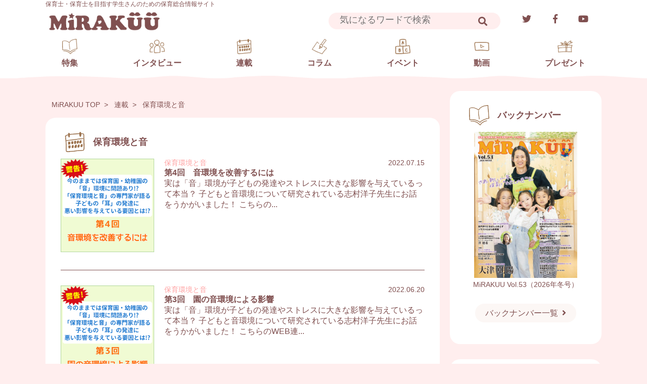

--- FILE ---
content_type: text/html; charset=UTF-8
request_url: https://mirakuu.jp/series/sound-env
body_size: 58168
content:
<!doctype html>
<html>

<head prefix="og: https://ogp.me/ns#">
    <meta charset="utf-8">
    <meta name="viewport" content="width=device-width, minimum-scale=1.0,maximum-scale=1.0,user-scalable=no">
    <meta http-equiv="X-UA-Compatible" content="IE=10,chrome=1">
    <meta name="keywords" content="保育求人,保育士,求人,保育士交流,保育園,就職,募集,情報,子ども,ポータルサイト,miraiku,mirakuu">
    <meta name="description" content="一都三県シェアNo.1保育業界誌MiRAKUUのWebマガジン。イケメン俳優の1日保育士体験や保育士あるある四コマ漫画、保育の専門家のコラムや有名人との対談記事など盛りだくさんのエンタメサイト！">
    <link rel="icon" type="image/png" href="https://mirakuu.jp/wp-content/themes/mirakuu/favicon.png" />
    <link rel="icon" type="image/svg+xml" href="https://mirakuu.jp/wp-content/themes/mirakuu/favicon.svg" />
    <title>
        保育士を目指す学生、保育士、保育園の魅力が満載の保育総合情報サイトMIRAKUU    </title>
    <meta name='robots' content='index, follow, max-image-preview:large, max-snippet:-1, max-video-preview:-1' />

	<!-- This site is optimized with the Yoast SEO plugin v20.7 - https://yoast.com/wordpress/plugins/seo/ -->
	<link rel="canonical" href="https://mirakuu.jp/./series/sound-env" />
	<meta property="og:locale" content="ja_JP" />
	<meta property="og:type" content="article" />
	<meta property="og:title" content="保育環境と音" />
	<meta property="og:url" content="https://mirakuu.jp/./series/sound-env" />
	<meta property="og:site_name" content="MIRAKUU" />
	<meta name="twitter:card" content="summary_large_image" />
	<meta name="twitter:site" content="@miraiku2012" />
	<script type="application/ld+json" class="yoast-schema-graph">{"@context":"https://schema.org","@graph":[{"@type":"CollectionPage","@id":"https://mirakuu.jp/./series/sound-env","url":"https://mirakuu.jp/./series/sound-env","name":"保育環境と音","isPartOf":{"@id":"https://mirakuu.jp/#website"},"primaryImageOfPage":{"@id":"https://mirakuu.jp/./series/sound-env#primaryimage"},"image":{"@id":"https://mirakuu.jp/./series/sound-env#primaryimage"},"thumbnailUrl":"https://mirakuu.jp/wp-content/uploads/2022/04/保育園運営のヒント4.jpg","breadcrumb":{"@id":"https://mirakuu.jp/./series/sound-env#breadcrumb"},"inLanguage":"ja"},{"@type":"ImageObject","inLanguage":"ja","@id":"https://mirakuu.jp/./series/sound-env#primaryimage","url":"https://mirakuu.jp/wp-content/uploads/2022/04/保育園運営のヒント4.jpg","contentUrl":"https://mirakuu.jp/wp-content/uploads/2022/04/保育園運営のヒント4.jpg","width":600,"height":600},{"@type":"BreadcrumbList","@id":"https://mirakuu.jp/./series/sound-env#breadcrumb","itemListElement":[{"@type":"ListItem","position":1,"name":"Home","item":"https://mirakuu.jp/"},{"@type":"ListItem","position":2,"name":"連載","item":"https://mirakuu.jp/./series"},{"@type":"ListItem","position":3,"name":"保育環境と音"}]},{"@type":"WebSite","@id":"https://mirakuu.jp/#website","url":"https://mirakuu.jp/","name":"MIRAKUU","description":"保育士を目指す学生、保育士、保育園の魅力が満載の保育総合情報サイトMIRAKUU","publisher":{"@id":"https://mirakuu.jp/#organization"},"potentialAction":[{"@type":"SearchAction","target":{"@type":"EntryPoint","urlTemplate":"https://mirakuu.jp/?s={search_term_string}"},"query-input":"required name=search_term_string"}],"inLanguage":"ja"},{"@type":"Organization","@id":"https://mirakuu.jp/#organization","name":"MiRAKUU","url":"https://mirakuu.jp/","logo":{"@type":"ImageObject","inLanguage":"ja","@id":"https://mirakuu.jp/#/schema/logo/image/","url":"https://mirakuu.jp/wp-content/uploads/2022/08/logo_mirakuu.png","contentUrl":"https://mirakuu.jp/wp-content/uploads/2022/08/logo_mirakuu.png","width":308,"height":66,"caption":"MiRAKUU"},"image":{"@id":"https://mirakuu.jp/#/schema/logo/image/"},"sameAs":["https://www.facebook.com/miraiku2012/","https://twitter.com/miraiku2012"]}]}</script>
	<!-- / Yoast SEO plugin. -->


<link rel='dns-prefetch' href='//ajax.googleapis.com' />
<link rel='dns-prefetch' href='//cdn.jsdelivr.net' />
<link rel='dns-prefetch' href='//use.fontawesome.com' />
<link rel='dns-prefetch' href='//www.googletagmanager.com' />
<link rel="alternate" type="application/rss+xml" title="MIRAKUU &raquo; 保育環境と音 カテゴリーのフィード" href="https://mirakuu.jp/./series/sound-env/feed" />
<style id='wp-img-auto-sizes-contain-inline-css' type='text/css'>
img:is([sizes=auto i],[sizes^="auto," i]){contain-intrinsic-size:3000px 1500px}
/*# sourceURL=wp-img-auto-sizes-contain-inline-css */
</style>
<style id='wp-emoji-styles-inline-css' type='text/css'>

	img.wp-smiley, img.emoji {
		display: inline !important;
		border: none !important;
		box-shadow: none !important;
		height: 1em !important;
		width: 1em !important;
		margin: 0 0.07em !important;
		vertical-align: -0.1em !important;
		background: none !important;
		padding: 0 !important;
	}
/*# sourceURL=wp-emoji-styles-inline-css */
</style>
<link rel='stylesheet' id='wp-block-library-css' href='https://mirakuu.jp/wp-includes/css/dist/block-library/style.min.css?ver=6.9' type='text/css' media='all' />
<style id='classic-theme-styles-inline-css' type='text/css'>
/*! This file is auto-generated */
.wp-block-button__link{color:#fff;background-color:#32373c;border-radius:9999px;box-shadow:none;text-decoration:none;padding:calc(.667em + 2px) calc(1.333em + 2px);font-size:1.125em}.wp-block-file__button{background:#32373c;color:#fff;text-decoration:none}
/*# sourceURL=/wp-includes/css/classic-themes.min.css */
</style>
<style id='global-styles-inline-css' type='text/css'>
:root{--wp--preset--aspect-ratio--square: 1;--wp--preset--aspect-ratio--4-3: 4/3;--wp--preset--aspect-ratio--3-4: 3/4;--wp--preset--aspect-ratio--3-2: 3/2;--wp--preset--aspect-ratio--2-3: 2/3;--wp--preset--aspect-ratio--16-9: 16/9;--wp--preset--aspect-ratio--9-16: 9/16;--wp--preset--color--black: #000000;--wp--preset--color--cyan-bluish-gray: #abb8c3;--wp--preset--color--white: #ffffff;--wp--preset--color--pale-pink: #f78da7;--wp--preset--color--vivid-red: #cf2e2e;--wp--preset--color--luminous-vivid-orange: #ff6900;--wp--preset--color--luminous-vivid-amber: #fcb900;--wp--preset--color--light-green-cyan: #7bdcb5;--wp--preset--color--vivid-green-cyan: #00d084;--wp--preset--color--pale-cyan-blue: #8ed1fc;--wp--preset--color--vivid-cyan-blue: #0693e3;--wp--preset--color--vivid-purple: #9b51e0;--wp--preset--gradient--vivid-cyan-blue-to-vivid-purple: linear-gradient(135deg,rgb(6,147,227) 0%,rgb(155,81,224) 100%);--wp--preset--gradient--light-green-cyan-to-vivid-green-cyan: linear-gradient(135deg,rgb(122,220,180) 0%,rgb(0,208,130) 100%);--wp--preset--gradient--luminous-vivid-amber-to-luminous-vivid-orange: linear-gradient(135deg,rgb(252,185,0) 0%,rgb(255,105,0) 100%);--wp--preset--gradient--luminous-vivid-orange-to-vivid-red: linear-gradient(135deg,rgb(255,105,0) 0%,rgb(207,46,46) 100%);--wp--preset--gradient--very-light-gray-to-cyan-bluish-gray: linear-gradient(135deg,rgb(238,238,238) 0%,rgb(169,184,195) 100%);--wp--preset--gradient--cool-to-warm-spectrum: linear-gradient(135deg,rgb(74,234,220) 0%,rgb(151,120,209) 20%,rgb(207,42,186) 40%,rgb(238,44,130) 60%,rgb(251,105,98) 80%,rgb(254,248,76) 100%);--wp--preset--gradient--blush-light-purple: linear-gradient(135deg,rgb(255,206,236) 0%,rgb(152,150,240) 100%);--wp--preset--gradient--blush-bordeaux: linear-gradient(135deg,rgb(254,205,165) 0%,rgb(254,45,45) 50%,rgb(107,0,62) 100%);--wp--preset--gradient--luminous-dusk: linear-gradient(135deg,rgb(255,203,112) 0%,rgb(199,81,192) 50%,rgb(65,88,208) 100%);--wp--preset--gradient--pale-ocean: linear-gradient(135deg,rgb(255,245,203) 0%,rgb(182,227,212) 50%,rgb(51,167,181) 100%);--wp--preset--gradient--electric-grass: linear-gradient(135deg,rgb(202,248,128) 0%,rgb(113,206,126) 100%);--wp--preset--gradient--midnight: linear-gradient(135deg,rgb(2,3,129) 0%,rgb(40,116,252) 100%);--wp--preset--font-size--small: 13px;--wp--preset--font-size--medium: 20px;--wp--preset--font-size--large: 36px;--wp--preset--font-size--x-large: 42px;--wp--preset--spacing--20: 0.44rem;--wp--preset--spacing--30: 0.67rem;--wp--preset--spacing--40: 1rem;--wp--preset--spacing--50: 1.5rem;--wp--preset--spacing--60: 2.25rem;--wp--preset--spacing--70: 3.38rem;--wp--preset--spacing--80: 5.06rem;--wp--preset--shadow--natural: 6px 6px 9px rgba(0, 0, 0, 0.2);--wp--preset--shadow--deep: 12px 12px 50px rgba(0, 0, 0, 0.4);--wp--preset--shadow--sharp: 6px 6px 0px rgba(0, 0, 0, 0.2);--wp--preset--shadow--outlined: 6px 6px 0px -3px rgb(255, 255, 255), 6px 6px rgb(0, 0, 0);--wp--preset--shadow--crisp: 6px 6px 0px rgb(0, 0, 0);}:where(.is-layout-flex){gap: 0.5em;}:where(.is-layout-grid){gap: 0.5em;}body .is-layout-flex{display: flex;}.is-layout-flex{flex-wrap: wrap;align-items: center;}.is-layout-flex > :is(*, div){margin: 0;}body .is-layout-grid{display: grid;}.is-layout-grid > :is(*, div){margin: 0;}:where(.wp-block-columns.is-layout-flex){gap: 2em;}:where(.wp-block-columns.is-layout-grid){gap: 2em;}:where(.wp-block-post-template.is-layout-flex){gap: 1.25em;}:where(.wp-block-post-template.is-layout-grid){gap: 1.25em;}.has-black-color{color: var(--wp--preset--color--black) !important;}.has-cyan-bluish-gray-color{color: var(--wp--preset--color--cyan-bluish-gray) !important;}.has-white-color{color: var(--wp--preset--color--white) !important;}.has-pale-pink-color{color: var(--wp--preset--color--pale-pink) !important;}.has-vivid-red-color{color: var(--wp--preset--color--vivid-red) !important;}.has-luminous-vivid-orange-color{color: var(--wp--preset--color--luminous-vivid-orange) !important;}.has-luminous-vivid-amber-color{color: var(--wp--preset--color--luminous-vivid-amber) !important;}.has-light-green-cyan-color{color: var(--wp--preset--color--light-green-cyan) !important;}.has-vivid-green-cyan-color{color: var(--wp--preset--color--vivid-green-cyan) !important;}.has-pale-cyan-blue-color{color: var(--wp--preset--color--pale-cyan-blue) !important;}.has-vivid-cyan-blue-color{color: var(--wp--preset--color--vivid-cyan-blue) !important;}.has-vivid-purple-color{color: var(--wp--preset--color--vivid-purple) !important;}.has-black-background-color{background-color: var(--wp--preset--color--black) !important;}.has-cyan-bluish-gray-background-color{background-color: var(--wp--preset--color--cyan-bluish-gray) !important;}.has-white-background-color{background-color: var(--wp--preset--color--white) !important;}.has-pale-pink-background-color{background-color: var(--wp--preset--color--pale-pink) !important;}.has-vivid-red-background-color{background-color: var(--wp--preset--color--vivid-red) !important;}.has-luminous-vivid-orange-background-color{background-color: var(--wp--preset--color--luminous-vivid-orange) !important;}.has-luminous-vivid-amber-background-color{background-color: var(--wp--preset--color--luminous-vivid-amber) !important;}.has-light-green-cyan-background-color{background-color: var(--wp--preset--color--light-green-cyan) !important;}.has-vivid-green-cyan-background-color{background-color: var(--wp--preset--color--vivid-green-cyan) !important;}.has-pale-cyan-blue-background-color{background-color: var(--wp--preset--color--pale-cyan-blue) !important;}.has-vivid-cyan-blue-background-color{background-color: var(--wp--preset--color--vivid-cyan-blue) !important;}.has-vivid-purple-background-color{background-color: var(--wp--preset--color--vivid-purple) !important;}.has-black-border-color{border-color: var(--wp--preset--color--black) !important;}.has-cyan-bluish-gray-border-color{border-color: var(--wp--preset--color--cyan-bluish-gray) !important;}.has-white-border-color{border-color: var(--wp--preset--color--white) !important;}.has-pale-pink-border-color{border-color: var(--wp--preset--color--pale-pink) !important;}.has-vivid-red-border-color{border-color: var(--wp--preset--color--vivid-red) !important;}.has-luminous-vivid-orange-border-color{border-color: var(--wp--preset--color--luminous-vivid-orange) !important;}.has-luminous-vivid-amber-border-color{border-color: var(--wp--preset--color--luminous-vivid-amber) !important;}.has-light-green-cyan-border-color{border-color: var(--wp--preset--color--light-green-cyan) !important;}.has-vivid-green-cyan-border-color{border-color: var(--wp--preset--color--vivid-green-cyan) !important;}.has-pale-cyan-blue-border-color{border-color: var(--wp--preset--color--pale-cyan-blue) !important;}.has-vivid-cyan-blue-border-color{border-color: var(--wp--preset--color--vivid-cyan-blue) !important;}.has-vivid-purple-border-color{border-color: var(--wp--preset--color--vivid-purple) !important;}.has-vivid-cyan-blue-to-vivid-purple-gradient-background{background: var(--wp--preset--gradient--vivid-cyan-blue-to-vivid-purple) !important;}.has-light-green-cyan-to-vivid-green-cyan-gradient-background{background: var(--wp--preset--gradient--light-green-cyan-to-vivid-green-cyan) !important;}.has-luminous-vivid-amber-to-luminous-vivid-orange-gradient-background{background: var(--wp--preset--gradient--luminous-vivid-amber-to-luminous-vivid-orange) !important;}.has-luminous-vivid-orange-to-vivid-red-gradient-background{background: var(--wp--preset--gradient--luminous-vivid-orange-to-vivid-red) !important;}.has-very-light-gray-to-cyan-bluish-gray-gradient-background{background: var(--wp--preset--gradient--very-light-gray-to-cyan-bluish-gray) !important;}.has-cool-to-warm-spectrum-gradient-background{background: var(--wp--preset--gradient--cool-to-warm-spectrum) !important;}.has-blush-light-purple-gradient-background{background: var(--wp--preset--gradient--blush-light-purple) !important;}.has-blush-bordeaux-gradient-background{background: var(--wp--preset--gradient--blush-bordeaux) !important;}.has-luminous-dusk-gradient-background{background: var(--wp--preset--gradient--luminous-dusk) !important;}.has-pale-ocean-gradient-background{background: var(--wp--preset--gradient--pale-ocean) !important;}.has-electric-grass-gradient-background{background: var(--wp--preset--gradient--electric-grass) !important;}.has-midnight-gradient-background{background: var(--wp--preset--gradient--midnight) !important;}.has-small-font-size{font-size: var(--wp--preset--font-size--small) !important;}.has-medium-font-size{font-size: var(--wp--preset--font-size--medium) !important;}.has-large-font-size{font-size: var(--wp--preset--font-size--large) !important;}.has-x-large-font-size{font-size: var(--wp--preset--font-size--x-large) !important;}
:where(.wp-block-post-template.is-layout-flex){gap: 1.25em;}:where(.wp-block-post-template.is-layout-grid){gap: 1.25em;}
:where(.wp-block-term-template.is-layout-flex){gap: 1.25em;}:where(.wp-block-term-template.is-layout-grid){gap: 1.25em;}
:where(.wp-block-columns.is-layout-flex){gap: 2em;}:where(.wp-block-columns.is-layout-grid){gap: 2em;}
:root :where(.wp-block-pullquote){font-size: 1.5em;line-height: 1.6;}
/*# sourceURL=global-styles-inline-css */
</style>
<link rel='stylesheet' id='reset-style-css' href='https://mirakuu.jp/wp-content/themes/mirakuu/assets/css/reset.css?ver=1660196218' type='text/css' media='all' />
<link rel='stylesheet' id='style-css' href='https://mirakuu.jp/wp-content/themes/mirakuu/style.css?ver=1764913954' type='text/css' media='all' />
<link rel='stylesheet' id='fontawesome-css' href='https://use.fontawesome.com/releases/v5.3.1/css/all.css?ver=6.9' type='text/css' media='all' />
<link rel='stylesheet' id='dflip-icons-style-css' href='https://mirakuu.jp/wp-content/plugins/3d-flipbook-dflip-lite/assets/css/themify-icons.min.css?ver=1.7.35' type='text/css' media='all' />
<link rel='stylesheet' id='dflip-style-css' href='https://mirakuu.jp/wp-content/plugins/3d-flipbook-dflip-lite/assets/css/dflip.min.css?ver=1.7.35' type='text/css' media='all' />
<script type="text/javascript" src="https://ajax.googleapis.com/ajax/libs/jquery/3.5.1/jquery.min.js?ver=6.9" id="my-jquery-js"></script>
<script type="text/javascript" src="https://cdn.jsdelivr.net/npm/sharer.js@latest/sharer.min.js?ver=6.9" id="sharer-js"></script>
<script type="text/javascript" src="https://mirakuu.jp/wp-content/themes/mirakuu/assets/js/scroll.js?ver=1660196221" id="scroll-js"></script>
<script type="text/javascript" src="https://mirakuu.jp/wp-content/themes/mirakuu/assets/js/menu.js?ver=1662031765" id="menu-js"></script>
<script type="text/javascript" src="https://mirakuu.jp/wp-content/themes/mirakuu/assets/js/search.js?ver=1662972899" id="search-js"></script>
<script type="text/javascript" src="https://mirakuu.jp/wp-includes/js/jquery/jquery.min.js?ver=3.7.1" id="jquery-core-js"></script>
<script type="text/javascript" src="https://mirakuu.jp/wp-includes/js/jquery/jquery-migrate.min.js?ver=3.4.1" id="jquery-migrate-js"></script>
<link rel="https://api.w.org/" href="https://mirakuu.jp/wp-json/" /><link rel="alternate" title="JSON" type="application/json" href="https://mirakuu.jp/wp-json/wp/v2/categories/115" /><link rel="EditURI" type="application/rsd+xml" title="RSD" href="https://mirakuu.jp/xmlrpc.php?rsd" />
<meta name="generator" content="WordPress 6.9" />
<meta name="generator" content="Site Kit by Google 1.99.0" />    <script>
        $(document).ready(function(){

            let action_url = $('form.wpcf7-form').attr('action');
            let new_action_url = action_url.substring(0,action_url.indexOf('#'));
            $('form.wpcf7-form').attr('action',new_action_url);

            let the_terms = $(".wpcf7-list-item input");
            $('.wpcf7-submit').attr('disabled','disabled');

            the_terms.click(function() {
                if ($(this).is(":checked")) {
                    $(".wpcf7-submit").removeAttr("disabled");
                } else {
                    $(".wpcf7-submit").attr("disabled", "disabled");
                }
            });
            });
    </script>
    <script data-cfasync="false"> var dFlipLocation = "https://mirakuu.jp/wp-content/plugins/3d-flipbook-dflip-lite/assets/"; var dFlipWPGlobal = {"text":{"toggleSound":"Turn on\/off Sound","toggleThumbnails":"Toggle Thumbnails","toggleOutline":"Toggle Outline\/Bookmark","previousPage":"Previous Page","nextPage":"Next Page","toggleFullscreen":"Toggle Fullscreen","zoomIn":"Zoom In","zoomOut":"Zoom Out","toggleHelp":"Toggle Help","singlePageMode":"Single Page Mode","doublePageMode":"Double Page Mode","downloadPDFFile":"Download PDF File","gotoFirstPage":"Goto First Page","gotoLastPage":"Goto Last Page","share":"Share","mailSubject":"I wanted you to see this FlipBook","mailBody":"Check out this site {{url}}","loading":"DearFlip: Loading "},"moreControls":"download,pageMode,startPage,endPage,sound","hideControls":"","scrollWheel":"true","backgroundColor":"#777","backgroundImage":"","height":"auto","paddingLeft":"20","paddingRight":"20","controlsPosition":"bottom","duration":800,"soundEnable":"true","enableDownload":"true","enableAnnotation":"false","enableAnalytics":"false","webgl":"true","hard":"none","maxTextureSize":"1600","rangeChunkSize":"524288","zoomRatio":1.5,"stiffness":3,"pageMode":"0","singlePageMode":"0","pageSize":"0","autoPlay":"false","autoPlayDuration":5000,"autoPlayStart":"false","linkTarget":"2","sharePrefix":"dearflip-"};</script>
<!-- Google タグ マネージャー スニペット (Site Kit が追加) -->
<script type="text/javascript">
/* <![CDATA[ */

			( function( w, d, s, l, i ) {
				w[l] = w[l] || [];
				w[l].push( {'gtm.start': new Date().getTime(), event: 'gtm.js'} );
				var f = d.getElementsByTagName( s )[0],
					j = d.createElement( s ), dl = l != 'dataLayer' ? '&l=' + l : '';
				j.async = true;
				j.src = 'https://www.googletagmanager.com/gtm.js?id=' + i + dl;
				f.parentNode.insertBefore( j, f );
			} )( window, document, 'script', 'dataLayer', 'GTM-MP7BBH8' );
			
/* ]]> */
</script>

<!-- (ここまで) Google タグ マネージャー スニペット (Site Kit が追加) -->
<link rel="icon" href="https://mirakuu.jp/wp-content/uploads/2022/07/cropped-favicon-32x32.png" sizes="32x32" />
<link rel="icon" href="https://mirakuu.jp/wp-content/uploads/2022/07/cropped-favicon-192x192.png" sizes="192x192" />
<link rel="apple-touch-icon" href="https://mirakuu.jp/wp-content/uploads/2022/07/cropped-favicon-180x180.png" />
<meta name="msapplication-TileImage" content="https://mirakuu.jp/wp-content/uploads/2022/07/cropped-favicon-270x270.png" />
</head>

<body id="top">
    <div id="fb-root"></div>
    <script async defer crossorigin="anonymous" src="https://connect.facebook.net/ja_JP/sdk.js#xfbml=1&version=v14.0" nonce="xVOjNdhG"></script>
    		<!-- Google タグ マネージャー (noscript) スニペット (Site Kit が追加) -->
		<noscript>
			<iframe src="https://www.googletagmanager.com/ns.html?id=GTM-MP7BBH8" height="0" width="0" style="display:none;visibility:hidden"></iframe>
		</noscript>
		<!-- (ここまで) Google タグ マネージャー (noscript) スニペット (Site Kit が追加) -->
		    <header id="header">
        <div class="wrapper waku">
            <div class="wrapper">
                <p class="lead">保育士・保育士を目指す学生さんのための保育総合情報サイト</p>
                <h1><a href="/">
                        <!-- <img src="https://mirakuu.jp/wp-content/themes/mirakuu/assets/img/logo_mirakuu.png" alt="MIRAKUU"> -->
                    </a></h1>
                <div class="option">
                    <div class="option__sns"><a href="https://www.youtube.com/channel/UCC8PpJa2c7bXyLqKYiuew2g/feed" target="__blank" class="btn"><i class="fa-brands fa-youtube"></i></a></div>
                    <div class="option__sns"><a href="https://www.facebook.com/miraiku2012/" target="__blank" class="btn"><i class="fa-brands fa-facebook-f"></i></a></div>
                    <div class="option__sns"><a href="https://twitter.com/miraiku2012" target="__blank" class="btn"><i class="fa-brands fa-twitter"></i></a></div>
                    <div class="option__search">
<form role="search" method="get" id="search-form" class="search-form" action="https://mirakuu.jp/">
    <span class="screen-reader-text">検索:</span>
    <input id="search-keyword" class="form-control mr-sm-2" type="search" placeholder="気になるワードで検索" value="" aria-label="Search" name="s">
    <button class="btn btn-outline-success my-2 my-sm-0" type="submit"><i class="fas fa-search" title="検索"></i></button>
</form>
<script>
    $(document).ready(function(){
        $('#search-form').submit(function(){
            $('#search-keyword').val($('#search-keyword').val().replace('　',' '));
        })
    })
</script></div>
                    <div class="search_btn"><i class="fas fa-search fa-lg" title="検索"></i></div>
                    <div id="search_mask"></div>
                </div>
            </div>
            <div class="wrapper">

                <nav id="navArea">
                    <div class="inner">
                        <ul class="menu">
                            <li class="menu__list">
                                <a href="https://mirakuu.jp/feature">
                                    <div class="icon">
                                        <img src="https://mirakuu.jp/wp-content/themes/mirakuu/assets/img/icon_feature.png"
                                            alt="特集">
                                        <img src="https://mirakuu.jp/wp-content/themes/mirakuu/assets/img/icon_feature-active.png"
                                            alt="特集" class="active">
                                    </div>
                                    <div class="txt">特集</div>
                                </a>
                            </li>
                            <li class="menu__list">
                                <a href="https://mirakuu.jp/interview">
                                    <div class="icon">
                                        <img src="https://mirakuu.jp/wp-content/themes/mirakuu/assets/img/icon_interview.png"
                                            alt="インタビュー">
                                        <img src="https://mirakuu.jp/wp-content/themes/mirakuu/assets/img/icon_interview-active.png"
                                            alt="インタビュー" class="active">
                                    </div>
                                    <div class="txt">インタビュー</div>
                                </a>
                            </li>
                            <li class="menu__list">
                                <a href="https://mirakuu.jp/series">
                                    <div class="icon">
                                        <img src="https://mirakuu.jp/wp-content/themes/mirakuu/assets/img/icon_serial.png"
                                            alt="連載">
                                        <img src="https://mirakuu.jp/wp-content/themes/mirakuu/assets/img/icon_serial-active.png"
                                            alt="連載" class="active">
                                    </div>
                                    <div class="txt">連載</div>
                                </a>
                            </li>
                            <li class="menu__list">
                                <a href="https://mirakuu.jp/column">
                                    <div class="icon">
                                        <img src="https://mirakuu.jp/wp-content/themes/mirakuu/assets/img/icon_column.png"
                                            alt="コラム">
                                        <img src="https://mirakuu.jp/wp-content/themes/mirakuu/assets/img/icon_column-active.png"
                                            alt="コラム" class="active">
                                    </div>
                                    <div class="txt">コラム</div>
                                </a>
                            </li>
                            <li class="menu__list">
                                <a href="https://mirakuu.jp/event">
                                    <div class="icon">
                                        <img src="https://mirakuu.jp/wp-content/themes/mirakuu/assets/img/icon_event.png"
                                            alt="イベント">
                                        <img src="https://mirakuu.jp/wp-content/themes/mirakuu/assets/img/icon_event-active.png"
                                            alt="イベント" class="active">
                                    </div>
                                    <div class="txt">イベント</div>
                                </a>
                            </li>
                            
                            <li class="menu__list">
                                <a href="https://mirakuu.jp/movie">
                                    <div class="icon">
                                        <img src="https://mirakuu.jp/wp-content/themes/mirakuu/assets/img/icon_movie.png" alt="動画">
                                        <img src="https://mirakuu.jp/wp-content/themes/mirakuu/assets/img/icon_movie-active.png" alt="動画" class="active">
                                    </div>
                                    <div class="txt">動画</div>
                                </a>
                            </li>
        
                            <li class="menu__list">
                                <a href="https://mirakuu.jp/present">
                                    <div class="icon">
                                        <img src="https://mirakuu.jp/wp-content/themes/mirakuu/assets/img/icon_present.png"
                                            alt="プレゼント">
                                        <img src="https://mirakuu.jp/wp-content/themes/mirakuu/assets/img/icon_present-active.png"
                                            alt="プレゼント" class="active">
                                    </div>
                                    <div class="txt">プレゼント</div>
                                </a>
                            </li>
                        </ul>
                        <ul class="spcontent">
                                                        <li class="spcontent__backno">
                                <figure>
                                    <a href="https://mirakuu.jp/backnumber/mirakuu53">
                                        <img src="https://mirakuu.jp/wp-content/uploads/2026/01/MiRAKUU_vol53.jpg"
                                            alt="MiRAKUU Vol.53（2026年冬号）">
                                    </a>
                                    <figcaption>
                                        <a href="https://mirakuu.jp/backnumber/mirakuu53">MiRAKUU Vol.53（2026年冬号）</a>
                                    </figcaption>
                                </figure>
                                <div class="viewmore">
                                    <a class="btn" href="https://mirakuu.jp/backnumber">バックナンバー一覧</a>
                                </div>
                            </li>
                                                        <li class="spcontent__keyword">
                                <h2>
                                    <span>注目のキーワード</span>
                                </h2>
                                <ul class="tags">
                                                                        <li>
                                        <div><a class="btn" href="https://mirakuu.jp/tag/%e7%b5%b5%e6%9c%ac%e7%94%b7%e5%ad%90"><i class="fa-solid fa-hashtag"></i>絵本男子</a></div>
                                    </li>
                                                                        <li>
                                        <div><a class="btn" href="https://mirakuu.jp/tag/%e3%81%bf%e3%82%89%e3%81%8f%e3%81%86%e4%bf%9d%e8%82%b2%e5%9c%92"><i class="fa-solid fa-hashtag"></i>みらくう保育園</a></div>
                                    </li>
                                                                        <li>
                                        <div><a class="btn" href="https://mirakuu.jp/tag/pickup"><i class="fa-solid fa-hashtag"></i>ピックアップ</a></div>
                                    </li>
                                                                        <li>
                                        <div><a class="btn" href="https://mirakuu.jp/tag/%e3%82%a4%e3%82%b1%e3%83%a1%e3%83%b3"><i class="fa-solid fa-hashtag"></i>イケメン</a></div>
                                    </li>
                                                                        <li>
                                        <div><a class="btn" href="https://mirakuu.jp/tag/%e5%b7%9d%e9%82%8a%e5%85%88%e7%94%9f"><i class="fa-solid fa-hashtag"></i>川邊先生</a></div>
                                    </li>
                                                                        <li>
                                        <div><a class="btn" href="https://mirakuu.jp/tag/vol53"><i class="fa-solid fa-hashtag"></i>vol53</a></div>
                                    </li>
                                                                        <li>
                                        <div><a class="btn" href="https://mirakuu.jp/tag/%e5%a4%a7%e7%ab%b9-%e9%be%8d"><i class="fa-solid fa-hashtag"></i>大竹 龍</a></div>
                                    </li>
                                                                        <li>
                                        <div><a class="btn" href="https://mirakuu.jp/tag/%e6%9d%be%e7%94%b0-%e6%b5%a9%e6%af%85"><i class="fa-solid fa-hashtag"></i>松田 浩毅</a></div>
                                    </li>
                                                                    </ul>
                                <div class="viewmore">
                                    <a class="btn" href="https://mirakuu.jp/keywords">キーワード一覧</a>
                                </div>
                            </li>
                            <li class="spcontent__option">
                                <ul>
                                    <li class="sns"><a href="https://www.youtube.com/channel/UCC8PpJa2c7bXyLqKYiuew2g/feed" target="__blank" class="btn"><i class="fa-brands fa-youtube"></i></a>
                                    </li>
                                    <li class="sns"><a href="https://www.facebook.com/miraiku2012/" target="__blank" class="btn"><i class="fa-brands fa-facebook-f"></i></a>
                                    </li>
                                    <li class="sns"><a href="https://twitter.com/miraiku2012" target="__blank" class="btn"><i class="fa-brands fa-twitter"></i></a>
                                    </li>
                                </ul>
                            </li>
                        </ul>
                    </div>
                    <div class="toggle_btn">
                        <span></span>
                        <span></span>
                        <span></span>
                    </div>
                    <div id="mask"></div>
                </nav>
            </div>
        </div>
        <div class="wave"></div>
    </header><div id="container" class="wrapper">
    <main>
        <div class="breadcrumb">
    <ol id="breadcrumb-inner">
        <li class="breadcrumb-item">
                        <a href="https://mirakuu.jp">MiRAKUU TOP </a>
                    </li><li class="breadcrumb-item">
                                    <span>&gt; </span>
                                    <a href="https://mirakuu.jp/./series">連載</a>
                                </li><li class="breadcrumb-item">
                            <span>&gt; </span>
                            <a href="https://mirakuu.jp/./series/sound-env">保育環境と音</a>
                        </li>    </ol>
</div>                <section id="event" class="list float">
            <h2 class="series-icon"><span>保育環境と音</span></h2>
                        <ul>
                                        <li class="list-item">
                                                            <a href="https://mirakuu.jp/series/sound-env/sound04" class="list__thumb">
                                    <img src="https://mirakuu.jp/wp-content/uploads/2022/04/保育園運営のヒント4.jpg" alt="第4回　音環境を改善するには">
                                </a>
                                                        <div class="list__txt">
                                <div class="category">
                                    保育環境と音                                </div>
                                <div class="issue">2022.07.15</div>
                                <h3><a href="https://mirakuu.jp/series/sound-env/sound04">第4回　音環境を改善するには</a></h3>
                                <ul class="tags">
                                                                    </ul>
                                <div class="txt">
                                    <h4><a href='https://mirakuu.jp/series/sound-env/sound04'>



    



実は「音」環境が子どもの発達やストレスに大きな影響を与えているって本当？
子どもと音環境について研究されている志村洋子先生にお話をうかがいました！
こちらの...</a></h4>                                </div>
                            </div>
                        </li>
                                        <li class="list-item">
                                                            <a href="https://mirakuu.jp/series/sound-env/sound03" class="list__thumb">
                                    <img src="https://mirakuu.jp/wp-content/uploads/2022/04/保育園運営のヒント3.jpg" alt="第3回　園の音環境による影響">
                                </a>
                                                        <div class="list__txt">
                                <div class="category">
                                    保育環境と音                                </div>
                                <div class="issue">2022.06.20</div>
                                <h3><a href="https://mirakuu.jp/series/sound-env/sound03">第3回　園の音環境による影響</a></h3>
                                <ul class="tags">
                                                                    </ul>
                                <div class="txt">
                                    <h4><a href='https://mirakuu.jp/series/sound-env/sound03'>







実は「音」環境が子どもの発達やストレスに大きな影響を与えているって本当？
子どもと音環境について研究されている志村洋子先生にお話をうかがいました！
こちらのWEB連...</a></h4>                                </div>
                            </div>
                        </li>
                                        <li class="list-item">
                                                            <a href="https://mirakuu.jp/series/sound-env/sound02" class="list__thumb">
                                    <img src="https://mirakuu.jp/wp-content/uploads/2022/04/保育園運営のヒント2.jpg" alt="第2回　海外と日本・音環境と子どもの「聞こえ」">
                                </a>
                                                        <div class="list__txt">
                                <div class="category">
                                    保育環境と音                                </div>
                                <div class="issue">2022.05.16</div>
                                <h3><a href="https://mirakuu.jp/series/sound-env/sound02">第2回　海外と日本・音環境と子どもの「聞こえ」</a></h3>
                                <ul class="tags">
                                                                    </ul>
                                <div class="txt">
                                    <h4><a href='https://mirakuu.jp/series/sound-env/sound02'>







実は「音」環境が子どもの発達やストレスに大きな影響を与えているって本当？
子どもと音環境について研究されている志村洋子先生にお話をうかがいました！
こちらのWEB連...</a></h4>                                </div>
                            </div>
                        </li>
                                        <li class="list-item">
                                                            <a href="https://mirakuu.jp/series/sound-env/sound01" class="list__thumb">
                                    <img src="https://mirakuu.jp/wp-content/uploads/2022/04/保育園運営のヒント1.jpg" alt="第1回　保育園・幼稚園の音環境の課題">
                                </a>
                                                        <div class="list__txt">
                                <div class="category">
                                    保育環境と音                                </div>
                                <div class="issue">2022.04.15</div>
                                <h3><a href="https://mirakuu.jp/series/sound-env/sound01">第1回　保育園・幼稚園の音環境の課題</a></h3>
                                <ul class="tags">
                                                                    </ul>
                                <div class="txt">
                                    <h4><a href='https://mirakuu.jp/series/sound-env/sound01'>










実は「音」環境が子どもの発達やストレスに大きな影響を与えているって本当？
子どもと音環境について研究されている志村洋子先生にお話をうかがいました！
こち...</a></h4>                                </div>
                            </div>
                        </li>
                            </ul>
                                </section>
    </main>
    <aside>
    <!-- backno -->
    <section id="backno" class="float">
        <h2>
            <span>バックナンバー</span>
        </h2>
                <figure>
            <a href="https://mirakuu.jp/backnumber/mirakuu53">
                <img src="https://mirakuu.jp/wp-content/uploads/2026/01/MiRAKUU_vol53.jpg" alt="MiRAKUU Vol.53（2026年冬号）">
            </a>
            <figcaption>
                <a href="https://mirakuu.jp/backnumber/mirakuu53">MiRAKUU Vol.53（2026年冬号）</a>
            </figcaption>
        </figure>
                <div class="viewmore">
            <a class="btn" href="https://mirakuu.jp/backnumber">バックナンバー一覧</a>
        </div>
    </section>

    <!-- keyword -->
    <section id="keyword" class="float">
        <h2>
            <span>注目のキーワード</span>
        </h2>
        <ul class="tags">
                        <li>
                <div><a class="btn" href="https://mirakuu.jp/tag/%e7%b5%b5%e6%9c%ac%e7%94%b7%e5%ad%90"><i class="fa-solid fa-hashtag"></i>絵本男子</a></div>
            </li>
                            <li>
                <div><a class="btn" href="https://mirakuu.jp/tag/%e3%81%bf%e3%82%89%e3%81%8f%e3%81%86%e4%bf%9d%e8%82%b2%e5%9c%92"><i class="fa-solid fa-hashtag"></i>みらくう保育園</a></div>
            </li>
                            <li>
                <div><a class="btn" href="https://mirakuu.jp/tag/pickup"><i class="fa-solid fa-hashtag"></i>ピックアップ</a></div>
            </li>
                            <li>
                <div><a class="btn" href="https://mirakuu.jp/tag/%e3%82%a4%e3%82%b1%e3%83%a1%e3%83%b3"><i class="fa-solid fa-hashtag"></i>イケメン</a></div>
            </li>
                            <li>
                <div><a class="btn" href="https://mirakuu.jp/tag/%e5%b7%9d%e9%82%8a%e5%85%88%e7%94%9f"><i class="fa-solid fa-hashtag"></i>川邊先生</a></div>
            </li>
                            <li>
                <div><a class="btn" href="https://mirakuu.jp/tag/vol53"><i class="fa-solid fa-hashtag"></i>vol53</a></div>
            </li>
                            <li>
                <div><a class="btn" href="https://mirakuu.jp/tag/%e5%a4%a7%e7%ab%b9-%e9%be%8d"><i class="fa-solid fa-hashtag"></i>大竹 龍</a></div>
            </li>
                            <li>
                <div><a class="btn" href="https://mirakuu.jp/tag/%e6%9d%be%e7%94%b0-%e6%b5%a9%e6%af%85"><i class="fa-solid fa-hashtag"></i>松田 浩毅</a></div>
            </li>
                        </ul>
        <div class="viewmore">
            <a class="btn" href="https://mirakuu.jp/keywords">キーワード一覧</a>
        </div>
    </section>
    <!-- Social Widgets -->
    <section id="page-plugin" class="float">
		<div class="fb-page" data-href="https://www.facebook.com/miraiku2012/" data-tabs="timeline" data-width="" data-height="" data-small-header="false" data-adapt-container-width="true" data-hide-cover="false" data-show-facepile="true"><blockquote cite="https://www.facebook.com/miraiku2012/" class="fb-xfbml-parse-ignore"><a href="https://www.facebook.com/miraiku2012/">保育専門雑誌「mirakuu」</a></blockquote></div>
    </section>
    <section id="page-plugin" class="float">
        <a class="twitter-timeline" data-lang="ja" data-height="500" href="https://twitter.com/miraiku2012?ref_src=twsrc%5Etfw">Tweets by miraiku2012</a> <script async src="https://platform.twitter.com/widgets.js" charset="utf-8"></script><br>
    </section>
    <!-- AD -->
    <section id="AD-column">
        <ul>
                                    <li>
                            <a href="https://www.wel-kids.com/?utm_source=mirakuu_web&#038;utm_medium=referral&#038;utm_campaign=mirakuu_wk_bnr" target="__blank">
                                <img src="https://mirakuu.jp/wp-content/uploads/2025/02/MiRAKUU_WK.png"
                                    alt="WEL-KIDS">
                            </a>
                        </li>
                                    <li>
                            <a href="https://www.wel-kids.com/photo/photo-service.html?utm_source=mirakuu_web&#038;utm_medium=referral&#038;utm_campaign=mirakuu_wkp_bnr" target="__blank">
                                <img src="https://mirakuu.jp/wp-content/uploads/2025/02/MiRAKUU_WKP.png"
                                    alt="ウェルキッズフォト">
                            </a>
                        </li>
                                    <li>
                            <a href="https://store.delishkitchen.tv/ab?u=meals-p-ppp-mirakuu&#038;utm_source=paid&#038;utm_medium=ppp&#038;utm_campaign=ppp_mirakuu_2407" target="__blank">
                                <img src="https://mirakuu.jp/wp-content/uploads/2024/11/every_delishkitchen03.jpg"
                                    alt="レンチン約4分で時短！【冷凍宅配食ミールズ】1食697円が＜初回限定＞497円（税込）">
                            </a>
                        </li>
                    </ul>
    </section>
</aside>

<script>
    (function($) {
        $(document).ready(function() {

            $(window).resize(function() {
                //do something
                var width = $(document).width();
                if (width < 500) {
                    $('div.fb-page').attr('data-width', 500);
                } else if (width < 1000) {
                    $('div.fb-page').attr('data-width', 500);
                } else if (width > 500) {
                    $('div.fb-page').attr('data-width', 300);
                }
            }).resize();
        });
    })(jQuery);
</script></div>
<!-- footer -->
<footer>
    <div class="wrapper">
        <a href="#top" class="totop"></a>
        <p class="lead">保育士・保育士を目指す学生さんのための保育総合情報サイト</p>
        <h1><a href="/"></a></h1>
        <ul class="option">
            <li class="option__sns"><a href="https://www.youtube.com/channel/UCC8PpJa2c7bXyLqKYiuew2g/feed" target="__blank" class="btn"><i class="fa-brands fa-youtube"></i></a></li>
            <li class="option__sns"><a href="https://www.facebook.com/miraiku2012/" target="__blank" class="btn"><i class="fa-brands fa-facebook-f"></i></a></li>
            <li class="option__sns"><a href="https://twitter.com/miraiku2012" target="__blank" class="btn"><i class="fa-brands fa-twitter"></i></a></li>
        </ul>
        <nav>
            <ul class="menu">
                <li class="menu__list">
                    <dl>
                        <dt><a href="https://mirakuu.jp/feature">特集</a></dt>
                        <dd><a href="https://mirakuu.jp/feature/ikemen">イケメン俳優の1日保育士体験</a></dd>
                        <dd><a href="https://mirakuu.jp/feature/talk">MiRAKUU対談</a></dd>
                        <dd><a href="https://mirakuu.jp/feature/ehon">絵本男子の絵本・手遊び・遊び紹介</a></dd>
                        <dd><a href="https://mirakuu.jp/feature/fukuyama">福山市特集</a></dd>
                    </dl>
                </li>
                <li class="menu__list">
                    <dl>
                        <dt><a href="https://mirakuu.jp/interview">インタビュー</a></dt>
                        <dd><a href="https://mirakuu.jp/interview/magazine">保育園訪問【雑誌掲載版】</a></dd>
                        <dd><a href="https://mirakuu.jp/interview/visit-to-nursery">保育園訪問【Web限定版】</a></dd>
                    </dl>
                </li>
                <li class="menu__list">
                    <dl>
                        <dt><a href="https://mirakuu.jp/series">連載</a></dt>
                                                    <dd><a href="https://mirakuu.jp/series/dr-kawabe">教えて！川邉先生</a></dd>
                                                    <dd><a href="https://mirakuu.jp/series/nogamiki">＼ノガミキ流／保育士働き方改革委員会</a></dd>
                                                    <dd><a href="https://mirakuu.jp/series/playfacto">PlayFACTOでひらめく時間</a></dd>
                                                    <dd><a href="https://mirakuu.jp/series/admin-prescription">保育経営ドクター「ニッシー先生」の経営処方箋</a></dd>
                                                    <dd><a href="https://mirakuu.jp/series/steam">幼児向けのプログラミングSTEAM教育の未来</a></dd>
                                                    <dd><a href="https://mirakuu.jp/series/exercise-play">毎日の保育にすぐ使える！ 簡単＆運動あそび講座</a></dd>
                                                    <dd><a href="https://mirakuu.jp/series/phonics">英語が聞けちゃう、話せちゃう"フォニックス講座！"</a></dd>
                                                    <dd><a href="https://mirakuu.jp/series/sns-textbook">園の魅力発信！ 保育士のアイ先生のSNSの教科書</a></dd>
                                                    <dd><a href="https://mirakuu.jp/series/charismatic-nursery-teacher">カリスマ保育士宣言！</a></dd>
                                                    <dd><a href="https://mirakuu.jp/series/ehondanshi-recommend">おすすめ絵本</a></dd>
                                                    <dd><a href="https://mirakuu.jp/series/management">保育士・幼稚園教諭向けマネジメント講座</a></dd>
                                                    <dd><a href="https://mirakuu.jp/series/useful-info-for-nursery">園運営お役立ち情報</a></dd>
                                                    <dd><a href="https://mirakuu.jp/series/sound-env">保育環境と音</a></dd>
                                                    <dd><a href="https://mirakuu.jp/series/enchara-juku">園キャラ塾</a></dd>
                                                    <dd><a href="https://mirakuu.jp/series/infection-tips">感染症マメ知識</a></dd>
                                                    <dd><a href="https://mirakuu.jp/series/nursery-teacher-mental-care">保育士のメンタルケア講座</a></dd>
                                            </dl>
                </li>
                <li class="menu__list">
                    <dl>
                        <dt><a href="https://mirakuu.jp/column">コラム</a></dt>
                                                    <dd><a href="https://mirakuu.jp/column/story-of-nursery">がんばれ！みらくう保育園 ～みく先生のドタバタ奮闘記～</a></dd>
                                                    <dd><a href="https://mirakuu.jp/column/flower">ふさこ先生の花育講座</a></dd>
                                                    <dd><a href="https://mirakuu.jp/column/tips">保育に役立つ知識</a></dd>
                                                    <dd><a href="https://mirakuu.jp/column/lifestyle">保育士のライフスタイルを輝かせる</a></dd>
                                                    <dd><a href="https://mirakuu.jp/column/vegetables-fairy">おやさい妖精さん</a></dd>
                                            </dl>
                </li>
                <li class="menu__list">
                    <dl>
                        <dt><a href="https://mirakuu.jp/event">イベント</a></dt>
                        <dd><a href="https://mirakuu.jp/event/event-seminar">イベント・セミナー</a></dd>
                        <dd><a href="https://mirakuu.jp/event/campaign">キャンペーン</a></dd>
                    </dl>
                </li>
                <li class="menu__list">
                    <dl>
                        <dt><a href="https://mirakuu.jp/movie">動画</a></dt>
                        <dd></dd>
                    </dl>
                </li>
                <li class="menu__list">
                    <dl>
                        <dt><a href="https://mirakuu.jp/present">プレゼント</a></dt>
                        <dd></dd>
                    </dl>
                </li>
                <li class="menu__list">
                    <dl>
                        <dt><a href="https://mirakuu.jp/backnumber">バックナンバー</a></dt>
                        <dd></dd>
                    </dl>
                </li>
            </ul>
        </nav>
    </div>
    <div class="utility">
        <ul class="wrapper">
            　<li><a href="https://mirakuu.jp/about">MiRAKUUとは</a></li>
            　<li><a href="https://mirakuu.jp/sponsor">スポンサー</a></li>
            　<li><a href="https://mirakuu.jp/privacy-policy">プライバシーポリシー</a></li>
            　<li><a href="https://mirakuu.jp/contact">お問い合わせ</a></li>
        </ul>
    </div>
    <div class="copy">
        <small>&copy;2022 MiRAKUU All Rights Reserved.</small>
    </div>
</footer>

<script type="speculationrules">
{"prefetch":[{"source":"document","where":{"and":[{"href_matches":"/*"},{"not":{"href_matches":["/wp-*.php","/wp-admin/*","/wp-content/uploads/*","/wp-content/*","/wp-content/plugins/*","/wp-content/themes/mirakuu/*","/*\\?(.+)"]}},{"not":{"selector_matches":"a[rel~=\"nofollow\"]"}},{"not":{"selector_matches":".no-prefetch, .no-prefetch a"}}]},"eagerness":"conservative"}]}
</script>
<script type="text/javascript" src="https://mirakuu.jp/wp-content/plugins/contact-form-7/includes/swv/js/index.js?ver=5.7.6" id="swv-js"></script>
<script type="text/javascript" id="contact-form-7-js-extra">
/* <![CDATA[ */
var wpcf7 = {"api":{"root":"https://mirakuu.jp/wp-json/","namespace":"contact-form-7/v1"}};
//# sourceURL=contact-form-7-js-extra
/* ]]> */
</script>
<script type="text/javascript" src="https://mirakuu.jp/wp-content/plugins/contact-form-7/includes/js/index.js?ver=5.7.6" id="contact-form-7-js"></script>
<script type="text/javascript" src="https://mirakuu.jp/wp-content/themes/mirakuu/assets/js/header.js?ver=1660196221" id="header-js"></script>
<script type="text/javascript" src="https://mirakuu.jp/wp-content/plugins/3d-flipbook-dflip-lite/assets/js/dflip.min.js?ver=1.7.35" id="dflip-script-js"></script>
<script id="wp-emoji-settings" type="application/json">
{"baseUrl":"https://s.w.org/images/core/emoji/17.0.2/72x72/","ext":".png","svgUrl":"https://s.w.org/images/core/emoji/17.0.2/svg/","svgExt":".svg","source":{"concatemoji":"https://mirakuu.jp/wp-includes/js/wp-emoji-release.min.js?ver=6.9"}}
</script>
<script type="module">
/* <![CDATA[ */
/*! This file is auto-generated */
const a=JSON.parse(document.getElementById("wp-emoji-settings").textContent),o=(window._wpemojiSettings=a,"wpEmojiSettingsSupports"),s=["flag","emoji"];function i(e){try{var t={supportTests:e,timestamp:(new Date).valueOf()};sessionStorage.setItem(o,JSON.stringify(t))}catch(e){}}function c(e,t,n){e.clearRect(0,0,e.canvas.width,e.canvas.height),e.fillText(t,0,0);t=new Uint32Array(e.getImageData(0,0,e.canvas.width,e.canvas.height).data);e.clearRect(0,0,e.canvas.width,e.canvas.height),e.fillText(n,0,0);const a=new Uint32Array(e.getImageData(0,0,e.canvas.width,e.canvas.height).data);return t.every((e,t)=>e===a[t])}function p(e,t){e.clearRect(0,0,e.canvas.width,e.canvas.height),e.fillText(t,0,0);var n=e.getImageData(16,16,1,1);for(let e=0;e<n.data.length;e++)if(0!==n.data[e])return!1;return!0}function u(e,t,n,a){switch(t){case"flag":return n(e,"\ud83c\udff3\ufe0f\u200d\u26a7\ufe0f","\ud83c\udff3\ufe0f\u200b\u26a7\ufe0f")?!1:!n(e,"\ud83c\udde8\ud83c\uddf6","\ud83c\udde8\u200b\ud83c\uddf6")&&!n(e,"\ud83c\udff4\udb40\udc67\udb40\udc62\udb40\udc65\udb40\udc6e\udb40\udc67\udb40\udc7f","\ud83c\udff4\u200b\udb40\udc67\u200b\udb40\udc62\u200b\udb40\udc65\u200b\udb40\udc6e\u200b\udb40\udc67\u200b\udb40\udc7f");case"emoji":return!a(e,"\ud83e\u1fac8")}return!1}function f(e,t,n,a){let r;const o=(r="undefined"!=typeof WorkerGlobalScope&&self instanceof WorkerGlobalScope?new OffscreenCanvas(300,150):document.createElement("canvas")).getContext("2d",{willReadFrequently:!0}),s=(o.textBaseline="top",o.font="600 32px Arial",{});return e.forEach(e=>{s[e]=t(o,e,n,a)}),s}function r(e){var t=document.createElement("script");t.src=e,t.defer=!0,document.head.appendChild(t)}a.supports={everything:!0,everythingExceptFlag:!0},new Promise(t=>{let n=function(){try{var e=JSON.parse(sessionStorage.getItem(o));if("object"==typeof e&&"number"==typeof e.timestamp&&(new Date).valueOf()<e.timestamp+604800&&"object"==typeof e.supportTests)return e.supportTests}catch(e){}return null}();if(!n){if("undefined"!=typeof Worker&&"undefined"!=typeof OffscreenCanvas&&"undefined"!=typeof URL&&URL.createObjectURL&&"undefined"!=typeof Blob)try{var e="postMessage("+f.toString()+"("+[JSON.stringify(s),u.toString(),c.toString(),p.toString()].join(",")+"));",a=new Blob([e],{type:"text/javascript"});const r=new Worker(URL.createObjectURL(a),{name:"wpTestEmojiSupports"});return void(r.onmessage=e=>{i(n=e.data),r.terminate(),t(n)})}catch(e){}i(n=f(s,u,c,p))}t(n)}).then(e=>{for(const n in e)a.supports[n]=e[n],a.supports.everything=a.supports.everything&&a.supports[n],"flag"!==n&&(a.supports.everythingExceptFlag=a.supports.everythingExceptFlag&&a.supports[n]);var t;a.supports.everythingExceptFlag=a.supports.everythingExceptFlag&&!a.supports.flag,a.supports.everything||((t=a.source||{}).concatemoji?r(t.concatemoji):t.wpemoji&&t.twemoji&&(r(t.twemoji),r(t.wpemoji)))});
//# sourceURL=https://mirakuu.jp/wp-includes/js/wp-emoji-loader.min.js
/* ]]> */
</script>
</body>

</html>

--- FILE ---
content_type: text/css
request_url: https://mirakuu.jp/wp-content/themes/mirakuu/style.css?ver=1764913954
body_size: 91866
content:
/*
Theme Name: Mirakuu
Author: Andfun
Description: 一都三県シェアNo.1保育業界誌MiRAKUUのWebマガジン。イケメン俳優の1日保育士体験や、イケメン保育士の星座占い、保育士あるある四コマ漫画、保育の専門家のコラムや有名人との対談記事など盛りだくさんのエンタメサイト！
Version: 2.2
Tags: MiRAKUU
Text Domain: Mirakuu
*/

@charset "UTF-8";

/* Scss Document */
/* Scss Document */
/* Scss Document */
i,
i.fa-solid {
    font-family: "Font Awesome 5 Free";
    font-weight: 900;
}

i.fa-brands {
    font-family: "Font Awesome 5 Brands";
    font-weight: 400;
}

.fa-star:before {
    color: gold;
}

body {
    color: #805050;
    font-family: -apple-system, BlinkMacSystemFont, Roboto, "Helvetica Neue", HelveticaNeue, "游ゴシック体", YuGothic, "游ゴシック Medium", "Yu Gothic Medium", "游ゴシック", "Yu Gothic", "Segoe UI", Verdana, "メイリオ", Meiryo, sans-serif;
    font-size: 18px;
    font-size: 1.125rem;
}

@media (min-width: 320px) {
    body {
        background-color: #FFF;
    }
}

@media (min-width: 780px) {
    body {
        background-color: #FEE;
    }
}

@media (min-width: 1100px) {
    body {
        background-color: #FEE;
    }
}

#container {
    overflow-y: auto;
}

@media (min-width: 320px) {
    #container {
        margin: 0;
        display: block;
    }
}

@media (min-width: 780px) {
    #container {
        margin: 30px auto 0 auto;
        display: block;
    }
}

@media (min-width: 1100px) {
    #container {
        margin: 30px auto 0 auto;
        display: flex;
    }
}

@media (min-width: 320px) {
    .wrapper {
        width: 100%;
        margin: 0 auto;
    }
}

@media (min-width: 780px) {
    .wrapper {
        width: 780px;
        margin: 0 auto;
    }
}

@media (min-width: 1100px) {
    .wrapper {
        width: 1100px;
        margin: 0 auto;
    }
}

h2,
div.title {
    font-weight: bold;
    text-align: left;
    position: relative;
    width: calc(100% - .5rem);
}

@media (min-width: 320px) {

    h2,
    div.title {
        background-color: #FEE;
        padding: 0.5rem 0 0.5rem 0.5rem !important;
    }
}

@media (min-width: 780px) {

    h2,
    div.title {
        background-color: transparent;
        padding: 0;
    }
}

@media (min-width: 1100px) {

    h2,
    div.title {
        background-color: transparent;
        padding: 0;
    }
}

h2:before,
div.title:before {
    display: inline-block;
    content: "";
    height: 40px;
    width: 40px;
    margin: 0 1rem 0 0;
    background-size: contain;
}

div.title>span {
    font-size: 16px;
    font-size: 1rem;
    display: inline-block;
    position: absolute;
    margin: 0;
}

@media (min-width: 320px) {
    div.title>span {
        line-height: 1.5;
    }
}

@media (min-width: 780px) {
    div.title>span {
        line-height: 40px;
    }
}

@media (min-width: 1100px) {
    div.title>span {
        line-height: 40px;
    }
}

.content h2 {
    background-color: transparent;
    padding: 0.5rem 0 !important;
}

.content h2:before {
    display: none;
}

section:not(.content) h2>span,
li[class^="spcontent"] h2>span {
    display: inline-block;
    position: absolute;
    margin: 0;
}

@media (min-width: 320px) {

    section:not(.content) h2>span,
    li[class^="spcontent"] h2>span {
        line-height: 1.5;
    }
}

@media (min-width: 780px) {

    section:not(.content) h2>span,
    li[class^="spcontent"] h2>span {
        line-height: 40px;
    }
}

@media (min-width: 1100px) {

    section:not(.content) h2>span,
    li[class^="spcontent"] h2>span {
        line-height: 40px;
    }
}

h3 {
    font-weight: bold;
}

@media (min-width: 320px) {
    h3 {
        font-size: 15px;
        font-size: 0.9375rem;
    }
}

@media (min-width: 780px) {
    h3 {
        font-size: 16px;
        font-size: 1rem;
    }
}

@media (min-width: 1100px) {
    h3 {
        font-size: 16px;
        font-size: 1rem;
    }
}

h4 {
    font-size: 16px;
    font-size: 1rem;
}

h5 {
    font-size: 13px;
    font-size: 0.8125rem;
}

a:link,
a:visited {
    text-decoration: none;
    color: #805050;
}

a:hover,
a:active {
    text-decoration: none;
}

.lead {
    font-size: 12px;
    font-size: 0.75rem;
}

section .viewmore {
    text-align: center;
    margin: 30px auto;
}

section .viewmore .btn {
    border-radius: 20px;
    background-color: #fcf7f5;
    padding: 10px 20px;
    font-size: 16px;
    font-size: 1rem;
}

section .viewmore .btn:after {
    content: "";
    font-family: "Font Awesome 5 Free";
    font-weight: 900;
    margin-left: 0.5rem;
}

section .tags {
    text-align: center;
    margin: 10px 5px;
}

section .tags .btn {
    border-radius: 15px;
    background-color: #fcf7f5;
    padding: 5px 10px;
    font-size: 12px;
    font-size: 0.75rem;
}

section .tags .btn:after {
    content: "";
    font-family: "Font Awesome 5 Free";
    font-weight: 900;
    margin-left: 0;
}

section .txt-link {
    text-align: center;
    margin: 10px auto;
    text-align: right;
}

section .txt-link .btn {
    border-radius: none;
    background-color: #fcf7f5;
    padding: 0;
    font-size: 14px;
    font-size: 0.875rem;
}

section .txt-link .btn:after {
    content: "";
    font-family: "Font Awesome 5 Free";
    font-weight: 900;
    margin-left: 0.5rem;
}

section .txt-link .btn {
    background-color: transparent;
}

.spcontent .viewmore {
    margin: 1rem;
    text-align: right;
}

.spcontent .viewmore .btn {
    display: inline-block;
    font-size: 16px;
    font-size: 1rem;
}

.spcontent .viewmore .btn:after {
    content: "\f105";
    font-family: "Font Awesome 5 Free";
    font-weight: 600;
    margin: 0 0 0 1rem;
}

.new {
    /* ラベル部分 左上に表示 */
}

.new:before {
    content: "";
    top: 0;
    left: 0;
    border-bottom: 6rem solid transparent;
    border-left: 6rem solid #ffa1a1;
    position: absolute;
    z-index: 10;
}

.new:after {
    content: "New";
    display: block;
    top: 10px;
    transform: rotate(-45deg);
    color: #FFF;
    left: 8px;
    position: absolute;
    z-index: 11;
    font-size: 26px;
    font-size: 1.625rem;
}

.new-m {
    /* ラベル部分 左上に表示 */
}

.new-m:before {
    content: "";
    top: 0;
    left: 0;
    border-bottom: 4rem solid transparent;
    border-left: 4rem solid #ffa1a1;
    position: absolute;
    z-index: 10;
}

.new-m:after {
    content: "New";
    display: block;
    top: 8px;
    transform: rotate(-45deg);
    color: #FFF;
    left: 5px;
    position: absolute;
    z-index: 11;
    font-size: 16px;
    font-size: 1rem;
}

.new-s {
    /* ラベル部分 左上に表示 */
}

.new-s:before {
    content: "";
    top: 0;
    left: 0;
    border-bottom: 3rem solid transparent;
    border-left: 3rem solid #ffa1a1;
    position: absolute;
    z-index: 10;
}

.new-s:after {
    content: "New";
    display: block;
    top: 5px;
    transform: rotate(-45deg);
    color: #FFF;
    left: 2px;
    position: absolute;
    z-index: 11;
    font-size: 14px;
    font-size: 0.875rem;
}

.category {
    color: #ffa1a1;
    font-size: 14px;
    font-size: 0.875rem;
    float: left;
}

.category a {
    color: #ffa1a1;
    font-size: 14px;
    font-size: 0.875rem;
}

.panel__item--txt h3 a,
.card__item--txt h3 a,
.list__txt h3 a {
    overflow: hidden;
    display: -webkit-box;
    -webkit-box-orient: vertical;
}

@media (min-width: 320px) {

    .panel__item--txt h3 a,
    .card__item--txt h3 a,
    .list__txt h3 a {
        -webkit-line-clamp: 4;
    }
}

@media (min-width: 780px) {

    .panel__item--txt h3 a,
    .card__item--txt h3 a,
    .list__txt h3 a {
        -webkit-line-clamp: 2;
    }
}

@media (min-width: 1100px) {

    .panel__item--txt h3 a,
    .card__item--txt h3 a,
    .list__txt h3 a {
        -webkit-line-clamp: 2;
    }
}

nav.pagination {
    margin: 30px 0;
    display: -ms-flexbox;
    display: flex;
    -ms-flex-wrap: nowrap;
    flex-wrap: nowrap;
    -ms-flex-align: center;
    align-items: center;
    -ms-flex-pack: center;
    justify-content: center;
}

nav.pagination .current,
nav.pagination .page-numbers {
    width: 50px;
    height: 50px;
    font-size: 14px;
    font-size: 0.875rem;
    margin: 0 .5rem;
    border-radius: .5rem;
    border: 1px #805050 solid;
    display: -ms-flexbox;
    display: flex;
    -ms-flex-wrap: nowrap;
    flex-wrap: nowrap;
    -ms-flex-align: center;
    align-items: center;
    -ms-flex-pack: center;
    justify-content: center;
}

nav.pagination .current {
    background-color: #FFF !important;
}

nav.pagination .page-numbers {
    background-color: #fcf7f5;
}

@media(max-width:400px) {
    nav.pagination .page-numbers {
        font-size: 0.75rem !important;
    }
}

nav.pagination .dots {
    border: none;
    background-color: transparent;
    width: 10px;
  }
  
  .related_post {
    display: block !important;
    column-gap: 40px !important;
    column-rule: 1px solid #ffa1a1 !important;
    margin: 0 !important;
    width: 100% !important;
  }

  @media (min-width: 320px) {
    .related_post {
      column-count: 1 !important;
    }
  }
  
  @media (min-width: 780px) {
    .related_post {
      column-count: 2 !important;
    }
  }
  
  @media (min-width: 1100px) {
    .related_post {
      column-count: 2 !important;
    }
  }
  
  .related_post__post {
    display: block !important;
    overflow: hidden;
    margin: 0;
    padding: 0 0 10px 0;
    -moz-column-break-inside: avoid !important;
    -webkit-column-break-inside: avoid !important;
    break-inside: avoid-column !important;
  }
  
  .related_post__post--thumb {
    display: block;
    width: 75px;
    height: 75px;
    overflow: hidden;
    float: left;
    margin: 0 10px 0 0;
    padding: 0;
  }
  
  .related_post__post--thumb img {
    display: block !important;
    width: 100% !important;
    margin: 0 !important;
    padding: 0 !important;
    background: none !important;
    border: none !important;
    float: none !important;
    aspect-ratio: 1/1;
    height: auto;
    object-fit: contain;
  }
  
  .related_post__post--txt {
    display: block;
    font-weight: bold;
    line-clamp: 2;
  }
/* Form Style */


@media(min-width:800px) {
	.form-row {
		display: flex;
		justify-content: space-between;
		
	 }
	.form-row > div {
		width: 48% !important;
	}
}
.form-row{
	margin-bottom: 20px;
}
.form input[type="text"],
.wpcf7 input[type="email"],
.wpcf7 input[type="tel"],
.wpcf7 textarea,
.wpcf7 select
{
	width: 100% !important;
    background-clip: padding-box;
    background-image: none;
    border: 1px solid #ced4da;
    border-radius: .25rem;
    color: #495057;
    font-size: 16px;
    line-height: 1.5;
    margin-bottom: 0;
    max-width: 100%;
    transition: border-color .15s ease-in-out,box-shadow .15s ease-in-out;
    padding: 6px 12px;
    box-sizing: border-box;
}

.form input[type="text"]:focus,
.wpcf7 input[type="email"]:focus,
.wpcf7 input[type="tel"]:focus,
.wpcf7 textarea:focus,
.wpcf7 select:focus
{
    outline: 1px solid rgb(143, 212, 254);
}

.required-label{
    color: rgb(250, 92, 92);
}

.form label, .form use_label_element {
    display: inline-block;
    font-weight: 600;
    line-height: inherit;
    margin-bottom: 0;
	width: 100%;
}
.wpcf7 .screen-reader-response {
	position: absolute;
	overflow: hidden;
	clip: rect(1px, 1px, 1px, 1px);
	clip-path: inset(50%);
	height: 1px;
	width: 1px;
	margin: -1px;
	padding: 0;
	border: 0;
	word-wrap: normal !important;
}
.wpcf7-not-valid-tip {
	color: #dc3232; /* Red */
	font-size: 1em;
	font-weight: normal;
	display: block;
}
.wpcf7 .wpcf7-submit:disabled {
	cursor: not-allowed;
}
.wpcf7-list-item-label{
    padding-left: 10px;
}
.wpcf7 form.sent .wpcf7-response-output {
	margin: 2em 0.5em 1em;
    padding: 0.8em 1em;
}

.form input[type="submit"] {
	border:1px solid transparent;
	border-radius:4px;
	cursor:pointer;
	display:inline-block;
	font-size:16px;
	font-weight:400;
	line-height:1.5;
	padding:6px 12px;
	position:relative;
	text-align:center;
	transition:background-color .15s ease-in-out,border-color .15s ease-in-out,box-shadow .15s ease-in-out;
	-webkit-user-select:none;
	-moz-user-select:none;
	user-select:none;
	vertical-align:middle;
	white-space:nowrap;
    background-color: #409EFF;
    color: #ffffff;
}
.wpcf7-select:focus{
    background-color:#fff;
    border-color:#80bdff;
    color:#495057;
    outline:none
}
form.sent > div:not(.wpcf7-response-output){
    display: none !important;
}

form.sent .wpcf7-response-output {
    line-height: 1.6;
    margin: .75rem 0;
    font-size: 16px;
    font-size: 1rem;
}

form.unaccepted .wpcf7-response-output {
    color: red;
}

nav.pagination .dots {
    border: none;
    background-color: transparent;
    width: 10px;
}

#AD-column ul {
    display: block;
}

#AD-row ul {
    display: flex;
    flex-flow: row wrap;
    justify-content: space-around;
}

#AD-column img {
    max-width: 100%;
    max-height: 100%;
}

.clearfix {
    display: block;
}

.clearfix:after {
    content: "";
    display: block;
    clear: both;
}

.clearfix:before {
    content: "";
    display: block;
    clear: both;
}

.hr1 {
    border-width: 2px 0 0 0;
    border-style: solid;
    border-color: #ffa1a1;
  }
  
strong {
    font-weight: bold;
}

em {
    font-style: italic;
}

blockquote {
    position: relative;
    padding: 35px 15px 10px 15px;
    box-sizing: border-box;
    font-style: italic;
    background: #FEE;
    color: #805050;
    border-left: 4px solid #ffa1a1;
    box-shadow: 0 2px 4px rgba(0, 0, 0, 0.14);
}

blockquote:before {
    display: inline-block;
    position: absolute;
    top: 10px;
    left: 15px;
    content: "\f10d";
    font-family: FontAwesome;
    color: #ffa1a1;
    font-size: 28px;
    line-height: 1;
    font-weight: 900;
}

blockquote p {
    padding: 0;
    margin: 7px 0;
    line-height: 1.7;
}

blockquote cite {
    display: block;
    text-align: right;
    color: #fcf7f5;
    font-size: 0.9em;
}

.yarpp-related h3 {
    display: none;
}

@media (min-width: 320px) {
    .yarpp-thumbnails-horizontal {
        display: flex !important;
        flex-flow: row wrap !important;
        justify-content: space-evenly !important;
    }
}

@media (min-width: 780px) {
    .yarpp-thumbnails-horizontal {
        display: flex !important;
        flex-flow: row nowrap !important;
    }
}

@media (min-width: 1100px) {
    .yarpp-thumbnails-horizontal {
        display: flex !important;
        flex-flow: row nowrap !important;
    }
}

.yarpp-thumbnails-horizontal .yarpp-thumbnail {
    height: auto !important;
    margin: 5px !important;
    margin-left: 0px !important;
    text-decoration: none !important;
}

@media (min-width: 320px) {
    .yarpp-thumbnails-horizontal .yarpp-thumbnail {
        width: calc((100% / 2) - 10px) !important;
    }
}

@media (min-width: 780px) {
    .yarpp-thumbnails-horizontal .yarpp-thumbnail {
        width: calc(100% / 4) !important;
    }
}

@media (min-width: 1100px) {
    .yarpp-thumbnails-horizontal .yarpp-thumbnail {
        width: calc(100% / 4) !important;
    }
}

.yarpp-thumbnail>img,
.yarpp-thumbnail-default {
    margin: 5px !important;
    aspect-ratio: 1/1;
    object-fit: contain;
}

@media (min-width: 320px) {

    .yarpp-thumbnail>img,
    .yarpp-thumbnail-default {
        width: calc(100% - 10px) !important;
        height: auto !important;
    }
}

@media (min-width: 780px) {

    .yarpp-thumbnail>img,
    .yarpp-thumbnail-default {
        width: 170px !important;
        height: 170px !important;
    }
}

@media (min-width: 1100px) {

    .yarpp-thumbnail>img,
    .yarpp-thumbnail-default {
        width: 170px !important;
        height: 170px !important;
    }
}

.yarpp-thumbnails-horizontal .yarpp-thumbnail-title {
    width: calc(100% - 14px) !important;
}

.yarpp-thumbnail-default>img {
    min-height: 130px !important;
    min-width: 130px !important;
    width: 100%;
}

/* Scss Document */
header {
    display: block;
}

@media (min-width: 320px) {
    header {
        height: 50px;
        background-color: #FEE;
        position: fixed;
        top: 0;
        left: 0;
        right: 0;
        z-index: 101;
    }
}

@media (min-width: 780px) {
    header {
        height: 135px;
        background-color: #FFF;
        position: relative;
    }
}

@media (min-width: 1100px) {
    header {
        height: 150px;
        background-color: #FFF;
        position: relative;
    }
}

header .waku {
    display: block;
}

header .wrapper {
    /*width:$wrapper_width;*/
    clear: both;
}

header .wrapper .wrapper:first-child {
    overflow-y: auto;
}

@media (min-width: 320px) {
    header .wrapper .wrapper:first-child .lead {
        display: none;
    }
}

@media (min-width: 780px) {
    header .wrapper .wrapper:first-child .lead {
        display: block;
    }
}

@media (min-width: 1100px) {
    header .wrapper .wrapper:first-child .lead {
        display: block;
    }
}

@media (min-width: 320px) {
    header .wrapper .wrapper:first-child h1 {
        float: left;
        height: auto;
        text-align: left;
        width: 165px;
    }
}

@media (min-width: 780px) {
    header .wrapper .wrapper:first-child h1 {
        float: left;
        height: auto;
        text-align: left;
        width: 180px;
    }
}

@media (min-width: 1100px) {
    header .wrapper .wrapper:first-child h1 {
        float: left;
        height: auto;
        text-align: left;
        width: 300px;
    }
}

header .wrapper .wrapper:first-child h1 a {
    display: block;
    width: 100%;
    background-size: contain;
    background-repeat: no-repeat;
    background-image: url("assets/img/logo_mirakuu.png");
}

@media (min-width: 320px) {
    header .wrapper .wrapper:first-child h1 a {
        height: 40px;
        margin: 5px 0 5px;
    }
}

@media (min-width: 780px) {
    header .wrapper .wrapper:first-child h1 a {
        height: 50px;
        margin: 0;
    }
}

@media (min-width: 1100px) {
    header .wrapper .wrapper:first-child h1 a {
        height: 50px;
        margin: 0;
    }
}

@media (min-width: 320px) {
    header .wrapper .wrapper:first-child .option {
        display: block;
    }
}

@media (min-width: 780px) {
    header .wrapper .wrapper:first-child .option {
        display: block;
        float: right;
        width: 75%;
    }
}

@media (min-width: 1100px) {
    header .wrapper .wrapper:first-child .option {
        display: block;
        float: right;
        width: calc(100% - 300px);
    }
}

header .wrapper .wrapper:first-child .option__search,
header .wrapper .wrapper:first-child .option__sns {
    float: right;
}

@media (min-width: 320px) {
    header .wrapper .wrapper:first-child .option__sns {
        display: none;
    }
}

@media (min-width: 780px) {
    header .wrapper .wrapper:first-child .option__sns {
        display: block;
        margin: 0 .5rem 0 0;
    }
}

@media (min-width: 1100px) {
    header .wrapper .wrapper:first-child .option__sns {
        display: block;
        margin: 0 1rem 0 0;
    }
}

header .wrapper .wrapper:first-child .option__sns a {
    display: block;
    text-align: center;
    height: 40px;
    width: 40px;
    line-height: 40px;
}

header .wrapper .wrapper:first-child .option__sns a i {
    color: #805050;
    font-family: 'Font Awesome 5 brands';
    font-weight: 400;
}

@media (min-width: 320px) {
    header .wrapper .wrapper:first-child .option__search {
        display: none;
    }
}

@media (min-width: 780px) {
    header .wrapper .wrapper:first-child .option__search {
        display: block;
        padding: 0 20px;
        background: #FEE;
        height: 26px;
        width: 300px;
        border-radius: 13px;
        margin: 0.5rem 2rem 0 0;
    }

    header .wrapper .wrapper:first-child .option__search i {
        font-family: "Font Awesome 5 Free";
        font-weight: 900;
        float: right;
        margin: 4px 0 0 0;
    }
}

@media (min-width: 1100px) {
    header .wrapper .wrapper:first-child .option__search {
        display: block;
        padding: 3px 20px;
        background: #FEE;
        height: 27px;
        width: 300px;
        border-radius: 16.5px;
        margin: .5rem 2rem 0 0;
    }

    header .wrapper .wrapper:first-child .option__search i {
        font-family: "Font Awesome 5 Free";
        font-weight: 900;
        float: right;
        margin: 4px 0 0 0;
    }
}

@media (min-width: 320px) {
    header .wrapper .wrapper:first-child .option .search_btn {
        display: block;
        position: fixed;
        top: 5px;
        right: 60px;
        width: 30px;
        height: 30px;
        padding: 7.5px 5px;
        transition: all .5s;
        cursor: pointer;
        z-index: 1000;
    }
}

@media (min-width: 780px) {
    header .wrapper .wrapper:first-child .option .search_btn {
        display: none;
    }
}

@media (min-width: 1100px) {
    header .wrapper .wrapper:first-child .option .search_btn {
        display: none;
    }
}

header .wrapper .wrapper:first-child .option #search_mask {
    display: none;
    transition: all 2s;
}

header .wrapper .wrapper:first-child .open #search_mask {
    display: block;
    position: fixed;
    top: 50px;
    right: 0;
    width: 100%;
    height: 50px;
    background: #FFF;
    opacity: .9;
    z-index: 100;
    cursor: pointer;
}

header .wrapper .wrapper:first-child .open .option__search {
    display: block;
    top: 50px !important;
    opacity: 1 !important;
    visibility: visible !important;
    position: fixed;
    z-index: 1000;
    padding: 10px;
    width: calc(100% - 20px);
    text-align: center;
    background: #ffa1a1;
}

header .wrapper .wrapper:first-child .open .option__search i {
    margin: 0 0 0 2rem;
}

@media (min-width: 320px) {
    header .wrapper .wrapper:nth-child(2) {
        padding: 0;
    }
}

@media (min-width: 780px) {
    header .wrapper .wrapper:nth-child(2) {
        padding: 0 0 10px 0;
    }
}

@media (min-width: 1100px) {
    header .wrapper .wrapper:nth-child(2) {
        padding: 10px 0;
    }
}

header .wrapper .wrapper:nth-child(2) nav .inner {
    display: block;
}

@media (min-width: 320px) {
    header .wrapper .wrapper:nth-child(2) nav .inner {
        padding: 0;
        position: fixed;
        top: 50px;
        right: -2000px;
        bottom: 0;
        width: 100%;
        overflow-x: hidden;
        overflow-y: auto;
        -webkit-overflow-scrolling: touch;
        transition: all .5s;
        z-index: 999;
        opacity: 0;
        visibility: hidden;
        display: none;
    }
}

@media (min-width: 780px) {
    header .wrapper .wrapper:nth-child(2) nav .inner {
        padding: 0;
        position: relative;
        top: 0;
        left: 0;
        bottom: 0;
        width: 780px;
        overflow-x: visible;
        overflow-y: visible;
        -webkit-overflow-scrolling: touch;
        transition: none;
        z-index: 0;
        opacity: 1;
        visibility: visible;
        display: block;
    }
}

@media (min-width: 1100px) {
    header .wrapper .wrapper:nth-child(2) nav .inner {
        padding: 0;
        position: relative;
        top: 0;
        left: 0;
        bottom: 0;
        width: 1100px;
        overflow-x: visible;
        overflow-y: visible;
        -webkit-overflow-scrolling: touch;
        transition: none;
        z-index: 0;
        opacity: 1;
        visibility: visible;
        display: block;
    }
}

@media (min-width: 320px) {
    header .wrapper .wrapper:nth-child(2) nav .inner ul.menu {
        list-style: none;
        margin: 0;
        padding: 0;
    }
}

@media (min-width: 780px) {
    header .wrapper .wrapper:nth-child(2) nav .inner ul.menu {
        display: flex;
        justify-content: space-between;
        flex-direction: row;
        width: auto;
        height: auto;
        margin-left: 0;
        transition: 0s;
        position: relative;
        right: 0;
    }
}

@media (min-width: 1100px) {
    header .wrapper .wrapper:nth-child(2) nav .inner ul.menu {
        display: flex;
        /*justify-content: space-between;*/
        flex-direction: row;
        width: auto;
        height: auto;
        margin-left: 0;
        transition: 0s;
        position: relative;
        right: 0;
    }
}

header .wrapper .wrapper:nth-child(2) nav .inner ul.menu li.menu__list a {
    margin: auto 1rem;
}

@media (min-width: 320px) {
    header .wrapper .wrapper:nth-child(2) nav .inner ul.menu li.menu__list a {
        font-size: 16px;
        font-size: 1rem;
        padding: 1rem;
        height: 50px;
        line-height: 50px;
        display: flex;
        flex-flow: row nowrap;
        visibility: visible;
    }
}

@media (min-width: 780px) {
    header .wrapper .wrapper:nth-child(2) nav .inner ul.menu li.menu__list a {
        font-size: 16px;
        font-size: 1rem;
        padding: 0 .5rem;
        height: 30px;
        line-height: 30px;
        display: block;
    }
}

@media (min-width: 1100px) {
    header .wrapper .wrapper:nth-child(2) nav .inner ul.menu li.menu__list a {
        font-size: 16px;
        font-size: 1rem;
        padding: 0 1rem;
        height: 30px;
        line-height: 30px;
        display: block;
    }
}

header .wrapper .wrapper:nth-child(2) nav .inner ul.menu li.menu__list a:hover {
    color: #ffa1a1;
    transition: 0.1s;
}

header .wrapper .wrapper:nth-child(2) nav .inner ul.menu li.menu__list a div.icon {
    text-align: center;
    position: relative;
    height: 40px;
}

@media (min-width: 320px) {
    header .wrapper .wrapper:nth-child(2) nav .inner ul.menu li.menu__list a div.icon {
        margin: 0 2rem 0 0;
    }
}

@media (min-width: 780px) {
    header .wrapper .wrapper:nth-child(2) nav .inner ul.menu li.menu__list a div.icon {
        margin: 0;
    }
}

@media (min-width: 1100px) {
    header .wrapper .wrapper:nth-child(2) nav .inner ul.menu li.menu__list a div.icon {
        margin: 0;
    }
}

header .wrapper .wrapper:nth-child(2) nav .inner ul.menu li.menu__list a div.icon img {
    width: 30px;
    height: auto;
}

header .wrapper .wrapper:nth-child(2) nav .inner ul.menu li.menu__list a div.icon .active {
    position: absolute;
    left: 50%;
    transform: translateX(-50%);
    -webkit-transform: translateX(-50%);
    -ms-transform: translateX(-50%);
    top: 0;
    opacity: 0;
    transition: 0.1s;
}

header .wrapper .wrapper:nth-child(2) nav .inner ul.menu li.menu__list a div.icon .active:hover .active {
    opacity: 1;
}

header .wrapper .wrapper:nth-child(2) nav .inner ul.menu li.menu__list a div.txt {
    text-align: center;
    font-weight: bold;
    line-height: 1rem;
}

@media (min-width: 320px) {
    header .wrapper .wrapper:nth-child(2) nav .inner ul.menu li.menu__list a div.txt {
        font-size: 13px;
        font-size: 0.8125rem;
    }
}

@media (min-width: 780px) {
    header .wrapper .wrapper:nth-child(2) nav .inner ul.menu li.menu__list a div.txt {
        font-size: 13px;
        font-size: 0.8125rem;
    }
}

@media (min-width: 1100px) {
    header .wrapper .wrapper:nth-child(2) nav .inner ul.menu li.menu__list a div.txt {
        font-size: 16px;
        font-size: 1rem;
    }
}

@media (min-width: 320px) {
    header .wrapper .wrapper:nth-child(2) nav .inner .spcontent {
        visibility: visible;
    }

    header .wrapper .wrapper:nth-child(2) nav .inner .spcontent__backno {
        margin: 30px 0;
    }

    header .wrapper .wrapper:nth-child(2) nav .inner .spcontent__backno figure {
        text-align: center;
        margin-block-start: 0 !important;
        margin-block-end: 0 !important;
        margin-inline-start: 0 !important;
        margin-inline-end: 0 !important;
    }

    header .wrapper .wrapper:nth-child(2) nav .inner .spcontent__backno figure a {
        display: block;
        text-align: center;
        padding: 0 1rem;
    }

    header .wrapper .wrapper:nth-child(2) nav .inner .spcontent__fortune a {
        display: block;
        width: 90%;
        margin: 30px auto;
        max-width: 400px;
    }

    header .wrapper .wrapper:nth-child(2) nav .inner .spcontent__fortune a img {
        width: 100%;
    }

    header .wrapper .wrapper:nth-child(2) nav .inner .spcontent__keyword .tags {
        display: flex;
        flex-flow: row wrap;
        justify-content: flex-start;
        margin: 15px auto;
        width: 90%;
    }

    header .wrapper .wrapper:nth-child(2) nav .inner .spcontent__keyword .tags li {
        margin: 0.5rem 0.5rem 0.5rem 0;
        width: auto;
    }

    header .wrapper .wrapper:nth-child(2) nav .inner .spcontent__keyword .tags li .btn {
        border-radius: 15px;
        background-color: #fcf7f5;
        padding: 5px 10px;
        font-size: 12px;
        font-size: 0.75rem;
    }

    header .wrapper .wrapper:nth-child(2) nav .inner .spcontent__option ul {
        margin: 30px 0 0 0;
        padding: 10px;
        background-color: #FEE;
        flex-flow: row-reverse nowrap;
        justify-content: center;
        display: flex;
    }

    header .wrapper .wrapper:nth-child(2) nav .inner .spcontent__option ul .sns {
        margin: 0 0.5rem 0 0;
    }

    header .wrapper .wrapper:nth-child(2) nav .inner .spcontent__option ul .sns .btn {
        display: block;
        text-align: center;
        height: 40px;
        width: 40px;
    }

    header .wrapper .wrapper:nth-child(2) nav .inner .spcontent__option ul .sns .btn i {
        color: #805050;
        font-family: 'Font Awesome 5 brands';
        font-weight: 400;
    }
}

@media (min-width: 780px) {
    header .wrapper .wrapper:nth-child(2) nav .inner .spcontent {
        display: none;
    }
}

@media (min-width: 1100px) {
    header .wrapper .wrapper:nth-child(2) nav .inner .spcontent {
        display: none;
    }
}

@media (min-width: 320px) {
    header .wrapper .wrapper:nth-child(2) .toggle_btn {
        display: block;
        position: fixed;
        top: 10px;
        right: 10px;
        width: 30px;
        height: 30px;
        transition: all .5s;
        cursor: pointer;
        z-index: 1000;
    }
}

@media (min-width: 780px) {
    header .wrapper .wrapper:nth-child(2) .toggle_btn {
        display: none;
    }
}

@media (min-width: 1100px) {
    header .wrapper .wrapper:nth-child(2) .toggle_btn {
        display: none;
    }
}

header .wrapper .wrapper:nth-child(2) .toggle_btn span {
    display: block;
    position: absolute;
    left: 0;
    width: 30px;
    height: 2px;
    background-color: #805050;
    border-radius: 4px;
    transition: all .5s;
}

@media (min-width: 320px) {
    header .wrapper .wrapper:nth-child(2) .toggle_btn span {
        display: block;
    }

    header .wrapper .wrapper:nth-child(2) .toggle_btn span:nth-child(1) {
        top: 4px;
    }

    header .wrapper .wrapper:nth-child(2) .toggle_btn span:nth-child(2) {
        top: 14px;
    }

    header .wrapper .wrapper:nth-child(2) .toggle_btn span:nth-child(3) {
        bottom: 4px;
    }
}

@media (min-width: 780px) {
    header .wrapper .wrapper:nth-child(2) .toggle_btn span {
        display: none;
    }
}

@media (min-width: 1100px) {
    header .wrapper .wrapper:nth-child(2) .toggle_btn span {
        display: none;
    }
}

header .wrapper .wrapper:nth-child(2) #mask {
    display: none;
    transition: all .5s;
}

header .wrapper .wrapper .open .inner {
    right: 0 !important;
    opacity: 1 !important;
    visibility: visible !important;
    display: block !important;
}

header .wrapper .wrapper .open .toggle_btn span {
    background-color: #805050;
}

header .wrapper .wrapper .open .toggle_btn span:nth-child(1) {
    -webkit-transform: translateY(10px) rotate(-315deg);
    transform: translateY(10px) rotate(-315deg);
}

header .wrapper .wrapper .open .toggle_btn span:nth-child(2) {
    opacity: 0;
}

header .wrapper .wrapper .open .toggle_btn span:nth-child(3) {
    -webkit-transform: translateY(-10px) rotate(315deg);
    transform: translateY(-10px) rotate(315deg);
}

header .wrapper .wrapper .open #mask {
    display: block;
    position: fixed;
    top: 50px;
    right: 0;
    width: 100%;
    height: 100%;
    background: #FFF;
    opacity: .9;
    z-index: 100;
    cursor: pointer;
}

@media (min-width: 320px) {
    header .wave {
        display: none;
    }
}

@media (min-width: 780px) {
    header .wave {
        display: block;
        height: 30px;
        width: 100%;
        background-image: url("assets/img/bg_header.png");
        background-repeat: repeat-x;
        position: absolute;
        bottom: -5px;
        z-index: -1;
    }
}

@media (min-width: 1100px) {
    header .wave {
        display: block;
        height: 30px;
        width: 100%;
        background-image: url("assets/img/bg_header.png");
        background-repeat: repeat-x;
        position: absolute;
        bottom: -5px;
        z-index: -1;
    }
}

/*HeightMinというクラス名がついたら高さを小さく、上部固定に*/
#header.HeightMin {
    position: fixed;
    z-index: 1200;
    top: 0;
    left: 0;
    right: 0;
    background: #805050;
    animation: DownAnime 0.5s forwards;
}

@media (min-width: 780px) {
    #header.HeightMin {
        height: 35px;
        padding: 5px 0;
    }
}

@media (min-width: 1100px) {
    #header.HeightMin {
        height: 60px;
        padding: 0;
    }
}

#header.HeightMin .waku {
    display: flex;
    flex-flow: row nowrap;
}

#header.HeightMin .wrapper .wrapper {
    width: 1100px;
    clear: both;
}

#header.HeightMin .wrapper .wrapper:first-child {
    display: block;
}

@media (min-width: 780px) {
    #header.HeightMin .wrapper .wrapper:first-child {
        width: 200px;
        margin: 0;
    }
}

@media (min-width: 1100px) {
    #header.HeightMin .wrapper .wrapper:first-child {
        width: 240px;
        margin: 0 50px 0 0;
    }
}

#header.HeightMin .wrapper .wrapper:first-child .lead {
    display: none;
}

@media (min-width: 780px) {
    #header.HeightMin .wrapper .wrapper:first-child h1 {
        float: left;
        height: auto;
        text-align: left;
        width: 180px;
    }
}

@media (min-width: 1100px) {
    #header.HeightMin .wrapper .wrapper:first-child h1 {
        float: left;
        height: auto;
        text-align: left;
        width: 240px;
        padding: 6px 0;
    }
}

#header.HeightMin .wrapper .wrapper:first-child h1 a {
    display: block;
    width: 100%;
    height: 40px;
    background-size: contain;
    background-repeat: no-repeat;
    background-image: url("assets/img/logo_mirakuu-WH.png");
}

#header.HeightMin .wrapper .wrapper:first-child .option {
    display: none;
}

@media (min-width: 780px) {
    #header.HeightMin .wrapper .wrapper:nth-child(2) {
        width: calc(100% - 200px);
        padding: 0 0 10px 0;
    }
}

@media (min-width: 1100px) {
    #header.HeightMin .wrapper .wrapper:nth-child(2) {
        width: calc(100% - 290px);
        padding: 10px 0;
    }
}

#header.HeightMin .wrapper .wrapper:nth-child(2) nav .inner {
    display: block;
}

@media (min-width: 780px) {
    #header.HeightMin .wrapper .wrapper:nth-child(2) nav .inner {
        width: 100%;
    }
}

@media (min-width: 1100px) {
    #header.HeightMin .wrapper .wrapper:nth-child(2) nav .inner {
        width: 800px;
    }
}

@media (min-width: 780px) {
    #header.HeightMin .wrapper .wrapper:nth-child(2) nav .inner ul.menu {
        display: flex;
        justify-content: space-between;
        flex-flow: row nowrap;
        position: relative;
        padding: .25rem 0;
    }
}

@media (min-width: 1100px) {
    #header.HeightMin .wrapper .wrapper:nth-child(2) nav .inner ul.menu {
        display: flex;
        justify-content: space-between;
        flex-flow: row nowrap;
        position: relative;
        padding: .25rem 0;
    }
}

#header.HeightMin .wrapper .wrapper:nth-child(2) nav .inner ul.menu li.menu__list a {
    margin: auto 1rem;
    display: block;
    height: 30px;
    padding: 0;
}

#header.HeightMin .wrapper .wrapper:nth-child(2) nav .inner ul.menu li.menu__list a:hover {
    color: #FEE;
    transition: 0.1s;
}

#header.HeightMin .wrapper .wrapper:nth-child(2) nav .inner ul.menu li.menu__list a div.icon {
    display: none;
}

#header.HeightMin .wrapper .wrapper:nth-child(2) nav .inner ul.menu li.menu__list a div.txt {
    text-align: center;
    font-weight: bold;
    height: 30px;
    line-height: 30px;
    color: #FFF;
}

@media (min-width: 780px) {
    #header.HeightMin .wrapper .wrapper:nth-child(2) nav .inner ul.menu li.menu__list a div.txt {
        font-size: 13px;
        font-size: 0.8125rem;
    }
}

@media (min-width: 1100px) {
    #header.HeightMin .wrapper .wrapper:nth-child(2) nav .inner ul.menu li.menu__list a div.txt {
        font-size: 16px;
        font-size: 1rem;
    }
}

#header.HeightMin .wrapper .wrapper:nth-child(2) nav .inner .spcontent {
    display: none;
}

#header.HeightMin .wrapper .wrapper:nth-child(2) nav .inner .toggle_btn {
    display: none;
}

#header.HeightMin .wrapper .wrapper:nth-child(2) nav .inner #mask {
    display: none;
}

#header.HeightMin .wave {
    display: none;
}

@keyframes DownAnime {
    from {
        opacity: 0;
        transform: translateY(-170px);
    }

    to {
        opacity: 1;
        transform: translateY(0);
    }
}


/* Search Form Style */

form.search-form input[type=search] {
    background: none;
    border: none;
    outline: none;
    width: 90%;
}

.search-form button {
    background: none;
    border: none;
    float: right;
    color: #805050;
    /* display: none; */
}

@media (min-width: 320px) {
    .search-form button {
        margin-top: -22px;
    }
}

@media (min-width: 780px) {
    .search-form button {
        margin-top: 0px;
    }
}


/* Keyword List Style  */

#keyword li {
    display: inline-block;
    margin-right: 20px;
    margin-bottom: 20px;
}

#keyword .tag-count {
    display: inline-block;
    background-color: #fff;
    min-width: 1.2rem;
    border-radius: 0.6rem;
    padding: 0 0.2rem;
}


/* Scss Document */
@media (min-width: 320px) {
    main {
        width: 100%;
        margin: 0 0 50px 0;
        padding: 50px 0 0 0;
    }
}

@media (min-width: 780px) {
    main {
        width: 780px;
        margin: 0 0 0 0;
        padding: 0;
    }
}

@media (min-width: 1100px) {
    main {
        width: 780px;
        margin: 0 20px 0 0;
        padding: 0;
    }
}

main section {
    width: 100%;
}

@media (min-width: 320px) {
    main .float {
        border-radius: 0;
        background-color: #FFF;
        overflow-y: auto;
        padding: 0;
        margin: 0 0 30px 0;
        width: 100%;
    }
}

@media (min-width: 780px) {
    main .float {
        border-radius: 20px;
        background-color: #FFF;
        overflow-y: auto;
        padding: 20px 30px;
        margin: 0 0 30px 0;
        width: calc(100% - 60px);
    }
}

@media (min-width: 1100px) {
    main .float {
        border-radius: 20px;
        background-color: #FFF;
        overflow-y: auto;
        padding: 20px 30px;
        margin: 0 0 30px 0;
        width: calc(100% - 60px);
    }
}

main .float ul li {
    position: relative;
}

@media (min-width: 320px) {
    .panel h2 {
        display: block;
    }
}

@media (min-width: 780px) {
    .panel h2 {
        display: block;
    }
}

@media (min-width: 1100px) {
    .panel h2 {
        display: block;
    }
}

.panel ul {
    display: block;
    position: relative;
}

@media (min-width: 320px) {
    .panel ul li.panel__item:first-child {
        width: 100%;
        margin: 0 0 10px 0;
        float: none;
        position: relative;
        height: 270px;
        overflow-y: hidden;
    }
}

@media (min-width: 780px) {
    .panel ul li.panel__item:first-child {
        width: 320px;
        margin: 0 20px 0 0;
        float: left;
        position: static;
        height: auto;
        overflow-y: auto;
    }
}

@media (min-width: 1100px) {
    .panel ul li.panel__item:first-child {
        width: 320px;
        margin: 0 20px 0 0;
        float: left;
        position: static;
        height: auto;
        overflow-y: auto;
    }
}

.panel ul li.panel__item:first-child .panel__item--thumb {
    width: 100%;
}

.panel ul li.panel__item:first-child .panel__item--thumb a {
    display: block;
}

.panel ul li.panel__item:first-child .panel__item--thumb a img {
    object-fit: cover;
}

@media (min-width: 320px) {
    .panel ul li.panel__item:first-child .panel__item--thumb a img {
        width: 100%;
        height: 270px;
        object-position: top;
    }
}

@media (min-width: 780px) {
    .panel ul li.panel__item:first-child .panel__item--thumb a img {
        width: 100%;
        height: 320px;
        object-position: center;
    }
}

@media (min-width: 1100px) {
    .panel ul li.panel__item:first-child .panel__item--thumb a img {
        width: 100%;
        height: 320px;
        object-position: center;
    }
}

@media (min-width: 320px) {
    .panel ul li.panel__item:first-child .panel__item--txt {
        position: absolute;
        bottom: 0;
        z-index: 100;
        background-color: rgba(128, 80, 80, 0.4);
        width: calc(100% - 20px);
        padding: 10px;
    }
}

@media (min-width: 780px) {
    .panel ul li.panel__item:first-child .panel__item--txt {
        width: 100%;
        position: static;
        background-color: transparent;
        padding: 0;
    }
}

@media (min-width: 1100px) {
    .panel ul li.panel__item:first-child .panel__item--txt {
        width: 100%;
        position: static;
        background-color: transparent;
        padding: 0;
    }
}

@media (min-width: 320px) {
    .panel ul li.panel__item:first-child .panel__item--txt h3 a {
        color: #FFF;
    }
}

@media (min-width: 780px) {
    .panel ul li.panel__item:first-child .panel__item--txt h3 a {
        color: #805050;
    }
}

@media (min-width: 1100px) {
    .panel ul li.panel__item:first-child .panel__item--txt h3 a {
        color: #805050;
    }
}

@media (min-width: 320px) {
    .panel ul li.panel__item:first-child .panel__item--txt .issue {
        color: #FFF;
    }
}

@media (min-width: 780px) {
    .panel ul li.panel__item:first-child .panel__item--txt .issue {
        color: #805050;
    }
}

@media (min-width: 1100px) {
    .panel ul li.panel__item:first-child .panel__item--txt .issue {
        color: #805050;
    }
}

@media (min-width: 320px) {
    .panel ul li.panel__item:not(first-child) {
        width: calc(100% - 20px);
        float: none;
        clear: left;
        margin: 0 auto;
    }
}

@media (min-width: 780px) {
    .panel ul li.panel__item:not(first-child) {
        width: 380px;
        float: right;
        clear: none;
        margin: 0;
    }
}

@media (min-width: 1100px) {
    .panel ul li.panel__item:not(first-child) {
        width: 380px;
        float: right;
        clear: none;
        margin: 0;
    }
}

.panel ul li.panel__item:not(first-child) .panel__item--thumb {
    float: left;
}

.panel ul li.panel__item:not(first-child) .panel__item--thumb a {
    display: block;
}

.panel ul li.panel__item:not(first-child) .panel__item--thumb a img {
    object-fit: cover;
    width: 100px;
    height: 100px;
}

.panel ul li.panel__item:not(first-child) .panel__item--txt {
    float: right;
}

@media (min-width: 320px) {
    .panel ul li.panel__item:not(first-child) .panel__item--txt {
        width: calc(100% - 110px);
    }
}

@media (min-width: 780px) {
    .panel ul li.panel__item:not(first-child) .panel__item--txt {
        width: calc(380px - 110px);
    }
}

@media (min-width: 1100px) {
    .panel ul li.panel__item:not(first-child) .panel__item--txt {
        width: calc(380px - 110px);
    }
}

@media (min-width: 320px) {
    .panel ul li.panel__item .panel__item--txt .tags {
        display: none !important;
    }
}

@media (min-width: 780px) {
    .panel ul li.panel__item .panel__item--txt .tags {
        width: 100%;
        display: flex !important;
        flex-flow: row wrap;
        justify-content: flex-start;
        margin: 0;
    }

    .panel ul li.panel__item .panel__item--txt .tags li {
        margin: .5rem .5rem .5rem 0;
        width: auto;
    }

    .panel ul li.panel__item .panel__item--txt .tags li:before {
        display: none;
    }
}

@media (min-width: 1100px) {
    .panel ul li.panel__item .panel__item--txt .tags {
        width: 100%;
        display: flex !important;
        flex-flow: row wrap;
        justify-content: flex-start;
        margin: 0;
    }

    .panel ul li.panel__item .panel__item--txt .tags li {
        margin: .5rem .5rem .5rem 0;
        width: auto;
    }

    .panel ul li.panel__item .panel__item--txt .tags li:before {
        display: none;
    }
}

.panel ul li.panel__item .panel__item--txt .issue {
    font-size: 14px;
    font-size: 0.875rem;
    text-align: right;
    display: inline-block;
    float: right;
}

.card ul:after {
    display: block;
    content: " ";
    width: 220px;
}

@media (min-width: 320px) {
    .card ul {
        display: block !important;
        width: calc(100% - 20px) !important;
        margin: 10px auto;
        clear: left;
    }
}

@media (min-width: 780px) {
    .card ul {
        display: flex !important;
        flex-flow: row wrap;
        justify-content: space-between;
        width: 100% !important;
        clear: none;
    }
}

@media (min-width: 1100px) {
    .card ul {
        display: flex !important;
        flex-flow: row wrap;
        justify-content: space-between;
        width: 100% !important;
        clear: none;
    }
}

.card ul li.card__item {
    display: block;
    margin: 0 0 30px 0;
    height: auto;
}

.card ul li.card__item:before {
    display: none;
}

@media (min-width: 320px) {
    .card ul li.card__item {
        width: 100%;
        overflow-y: auto;
    }
}

@media (min-width: 780px) {
    .card ul li.card__item {
        width: 220px;
        overflow-y: initial;
    }
}

@media (min-width: 1100px) {
    .card ul li.card__item {
        width: 220px;
        overflow-y: initial;
    }
}

@media (min-width: 320px) {
    .card ul li.card__item .card__item--thumb {
        width: 110px;
        margin: 0 10px 0 0;
        float: left;
    }
}

@media (min-width: 780px) {
    .card ul li.card__item .card__item--thumb {
        width: 100%;
        margin: 0;
        float: none;
    }
}

@media (min-width: 1100px) {
    .card ul li.card__item .card__item--thumb {
        width: 100%;
        margin: 0;
        float: none;
    }
}

.card ul li.card__item .card__item--thumb a {
    display: block;
}

.card ul li.card__item .card__item--thumb a img {
    width: 100%;
    object-fit: cover;
    aspect-ratio: 1 / 1;
}

#sponsor ul li.card__item .card__item--thumb a img {
    object-fit: inherit !important;
}

@media (min-width: 320px) {
    .card ul li.card__item .card__item--txt {
        width: calc(100% - 120px);
        float: right;
    }
}

@media (min-width: 780px) {
    .card ul li.card__item .card__item--txt {
        width: 100%;
        float: none;
    }
}

@media (min-width: 1100px) {
    .card ul li.card__item .card__item--txt {
        width: 100%;
        float: none;
    }
}

.card ul li.card__item .card__item--txt h3 {
    clear: both;
}

@media (min-width: 320px) {
    .card ul li.card__item .card__item--txt .tags {
        display: none !important;
    }
}

@media (min-width: 780px) {
    .card ul li.card__item .card__item--txt .tags {
        width: 100%;
        display: flex !important;
        flex-flow: row wrap;
        justify-content: flex-start;
        margin: 0;
    }

    .card ul li.card__item .card__item--txt .tags li {
        margin: .5rem .5rem .5rem 0;
        width: auto;
    }

    .card ul li.card__item .card__item--txt .tags li:before {
        display: none;
    }
}

@media (min-width: 1100px) {
    .card ul li.card__item .card__item--txt .tags {
        width: 100%;
        display: flex !important;
        flex-flow: row wrap;
        justify-content: flex-start;
        margin: 0;
    }

    .card ul li.card__item .card__item--txt .tags li {
        margin: .5rem .5rem .5rem 0;
        width: auto;
    }

    .card ul li.card__item .card__item--txt .tags li:before {
        display: none;
    }
}

.card ul li.card__item .card__item--txt .issue {
    font-size: 14px;
    font-size: 0.875rem;
    text-align: right;
    display: inline-block;
    float: right;
}

@media (min-width: 320px) {
    .card ul li.card__item .category a {
      display: block;
      margin: 0;
    }
  }
  
  @media (min-width: 780px) {
    .card ul li.card__item .category a {
      display: inline-block;
      margin: 0 1rem 0 0;
    }
  }
  
  @media (min-width: 1100px) {
    .card ul li.card__item .category a {
      display: inline-block;
      margin: 0 1rem 0 0;
    }
  }
  
@media (min-width: 320px) {
    .card ul li.card__portrait {
        height: 160px !important;
    }
}

@media (min-width: 780px) {
    .card ul li.card__portrait {
        height: auto !important;
    }
}

@media (min-width: 1100px) {
    .card ul li.card__portrait {
        height: auto !important;
    }
}

.card ul li.card__portrait .card__item--thumb a img {
    aspect-ratio: 7/10 !important;
}

.card ul li.card__landscape {
    height: auto !important;
}

.card ul li.card__landscape:before {
    display: none;
}

@media (min-width: 320px) {
    .card ul li.card__landscape {
        margin: 0 0 30px 0 !important;
    }
}

@media (min-width: 780px) {
    .card ul li.card__landscape {
        margin: 0 0 10px 0 !important;
    }
}

@media (min-width: 1100px) {
    .card ul li.card__landscape {
        margin: 0 0 10px 0 !important;
    }
}

.card ul li.card__landscape .card__item--thumb {
    float: none;
}

@media (min-width: 320px) {
    .card ul li.card__landscape .card__item--thumb {
        width: 220px !important;
        margin: 0 auto !important;
    }
}

@media (min-width: 780px) {
    .card ul li.card__landscape .card__item--thumb {
        width: 100% !important;
    }
}

@media (min-width: 1100px) {
    .card ul li.card__landscape .card__item--thumb {
        width: 100% !important;
    }
}

.card ul li.card__landscape .card__item--thumb a img {
    aspect-ratio: 105/31 !important;
}

.card ul li.card__landscape .card__item--txt {
    float: none;
    width: 100%;
}

.present-list h1 {
    margin: .5rem 0;
    font-size: 1.5rem;
    font-weight: bold;
    clear: both;
}

.present-list p {
    line-height: 1.6;
    margin: .75rem 0;
    font-size: 1rem;
}

.list ul,
.txt-list ul {
    display: block;
}

@media (min-width: 320px) {

    .list ul,
    .txt-list ul {
        width: calc(100% - 20px);
        margin: 10px auto;
    }
}

@media (min-width: 780px) {

    .list ul,
    .txt-list ul {
        width: 100%;
        margin: 0;
    }
}

@media (min-width: 1100px) {

    .list ul,
    .txt-list ul {
        width: 100%;
        margin: 0;
    }
}

.list ul .list-item,
.txt-list ul .list-item {
    width: 100%;
    margin: 0 0 30px 0;
}

.list ul .list-item:not(:last-child),
.txt-list ul .list-item:not(:last-child) {
    padding: 0 0 30px 0;
    border-bottom: thin #805050 solid;
}

.list ul .list-item a,
.txt-list ul .list-item a {
    display: block;
}

.list ul .list-item a img,
.txt-list ul .list-item a img {
    object-fit: cover;
}

@media (min-width: 320px) {

    .list ul .list-item a img,
    .txt-list ul .list-item a img {
        width: 110px;
        height: 110px;
        margin: 0 10px 0 0;
    }
}

@media (min-width: 780px) {

    .list ul .list-item a img,
    .txt-list ul .list-item a img {
        width: 185px;
        height: 185px;
        margin: 0 20px 0 0;
    }
}

@media (min-width: 1100px) {

    .list ul .list-item a img,
    .txt-list ul .list-item a img {
        width: 185px;
        height: 185px;
        margin: 0 20px 0 0;
    }
}

.list ul .list-item a p,
.txt-list ul .list-item a p {
    font-size: 16px;
    font-size: 1rem;
}

@media (min-width: 320px) {
    .backnumber-list ul .list-item a img,
    .txt-list ul .list-item a img {
        width: 110px;
        height: auto !important;
        margin: 0 10px 0 0;
    }
}

@media (min-width: 780px) {
    .backnumber-list ul .list-item a img,
    .txt-list ul .list-item a img {
        width: 185px;
        height: auto !important;
        margin: 0 20px 0 0;
    }
}

@media (min-width: 1100px) {
    .backnumber-list ul .list-item a img,
    .txt-list ul .list-item a img {
        width: 185px;
        height: auto !important;
        margin: 0 20px 0 0;
    }
}

.list ul h3,
.txt-list ul h3 {
    clear: both;
}

@media (min-width: 320px) {

    .list ul .tags,
    .txt-list ul .tags {
        display: none;
    }
}

@media (min-width: 780px) {

    .list ul .tags,
    .txt-list ul .tags {
        width: 100%;
        display: flex !important;
        flex-flow: row wrap;
        justify-content: flex-start;
        margin: 0;
    }

    .list ul .tags li,
    .txt-list ul .tags li {
        margin: .5rem .5rem .5rem 0;
        width: auto;
    }

    .list ul .tags li:before,
    .txt-list ul .tags li:before {
        display: none;
    }
}

@media (min-width: 1100px) {

    .list ul .tags,
    .txt-list ul .tags {
        width: 100%;
        display: flex !important;
        flex-flow: row wrap;
        justify-content: flex-start;
        margin: 0;
    }

    .list ul .tags li,
    .txt-list ul .tags li {
        margin: .5rem .5rem .5rem 0;
        width: auto;
    }

    .list ul .tags li:before,
    .txt-list ul .tags li:before {
        display: none;
    }
}

.list ul .issue,
.txt-list ul .issue {
    font-size: 14px;
    font-size: 0.875rem;
    text-align: right;
    display: inline-block;
    float: right;
}

.list li {
    display: flex;
    flex-flow: row nowrap;
}

.backnumber-list .list-item li {
    background: url("assets/img/list-style.png") no-repeat top left;
    padding-left: 20px;
    background-position-y: 7px;
}

.list__txt {
    width: 100%;
}

.list li--thumb {
    margin: 0 15px 0 0;
}

.carousel {
    overflow-y: auto;
    display: flex;
    box-sizing: content-box;
    overflow-x: scroll;
    /*バーの太さ*/
    /*バーの背景色*/
    /*バーの色*/
}

@media (min-width: 320px) {
    .carousel {
        padding: 10px;
    }
}

@media (min-width: 780px) {
    .carousel {
        padding: 0;
    }
}

@media (min-width: 1100px) {
    .carousel {
        padding: 0;
    }
}

.carousel:-webkit-scrollbar {
    height: 10px;
}

.carousel:-webkit-scrollbar-track {
    background: #dddddd;
}

.carousel:-webkit-scrollbar-thumb {
    background: #ffa1a1;
}

.carousel li {
    width: 300px;
    margin: 0 20px 0 0;
    float: left;
}

.carousel li dl {
    width: 300px;
}

@media (min-width: 320px) {
    .carousel li dl dt h2 {
        background-color: #FFF;
    }
}

@media (min-width: 780px) {
    .carousel li dl dt h2 {
        background-color: inherit;
    }
}

@media (min-width: 1100px) {
    .carousel li dl dt h2 {
        background-color: inherit;
    }
}

.carousel li dl dd {
    overflow-y: auto;
    position: relative;
    padding: 0 0 0 15px;
}

.carousel li dl dd div[class$="thumb"] {
    width: 80px;
    height: auto;
    float: left;
    margin: 0 10px 0 0;
}

.carousel li dl dd div[class$="thumb"] img {
    width: 100%;
    height: 80px;
    object-fit: cover;
}

.carousel li dl dd div[class$="txt"] {
    width: 195px;
    height: auto;
    float: right;
}

.carousel li dl dd div[class$="txt"] h4 {
    font-size: 11px;
    font-size: 0.6875rem;
    min-height: fit-content;
    display: -webkit-box;
    -webkit-line-clamp: 2;
    -webkit-box-orient: vertical;
    overflow: hidden;
}

.carousel li dl dd div[class$="txt"] .issue {
    font-size: 10px;
    font-size: 0.625rem;
    text-align: left;
    display: block;
    float: none;
}

.carousel li dl dd div[class$="txt"] .category {
    display: inline-flex;
    font-size: 10px;
    font-size: 0.625rem;
}

.carousel li dl dd:before {
    content: " ";
    position: absolute;
    top: 30px;
    left: 0;
    font-weight: bold;
    font-size: 16px;
    font-size: 1rem;
    z-index: 20;
}

.carousel li dl dd:nth-child(2):before {
    content: "1";
}

.carousel li dl dd:nth-child(3):before {
    content: "2";
}

.carousel li dl dd:nth-child(4):before {
    content: "3";
}

.carousel li dl dd:nth-child(5):before {
    content: "4";
}

.carousel li dl dd:nth-child(6):before {
    content: "5";
}

.carousel li dl dd a {
    display: block;
    height: auto;
    min-height: 80px;
    float: left;
}

.breadcrumb {
    max-width: 100%;
    padding: 1rem 0;
}

.breadcrumb .breadcrumb-item {
    font-size: 14px;
    font-size: 0.875rem;
    margin: 0 0.25rem;
    display: inline-block;
}

.breadcrumb .breadcrumb-item a {
    margin: 0 0 0 0.5rem;
}

.content {
    font-size: 14px;
    font-size: 0.875rem;
}

@media (min-width: 320px) {
    .content {
        width: calc(100% - 20px) !important;
        margin: 0 auto !important;
    }
}

@media (min-width: 780px) {
    .content {
        margin: 0 0 30px 0 !important;
        width: calc(100% - 60px) !important;
    }
}

@media (min-width: 1100px) {
    .content {
        margin: 0 0 30px 0 !important;
        width: calc(100% - 60px) !important;
    }
}

.content div.title {
    clear: both;
}

@media (min-width: 320px) {
    .content div.title {
        background-color: #FFF;
    }
}

@media (min-width: 780px) {
    .content div.title {
        background-color: inherit;
    }
}

@media (min-width: 1100px) {
    .content div.title {
        background-color: inherit;
    }
}

.content h1 {
    margin: .5rem 0;
    font-size: 24px;
    font-size: 1.5rem;
    font-weight: bold;
    clear: both;
}

.content h2 {
    font-size: 18px;
    font-size: 1.125rem;
    font-weight: bold;
    clear: both;
    padding: 0.5rem 0;
    border-bottom: 2px dotted #ffa1a1;
    margin: 2rem 0 1rem;
    width: 100%;
}

.content h2>span {
    display: inline;
    line-height: initial;
    position: relative;
}

.content h3 {
    padding: 0.5rem;
    border-left: 5px dotted #ffa1a1;
    margin: 2rem 0 1rem;
}

.content h4 {
    border-left: solid #ffa1a1 1rem;
    padding: 0 0 0 .5rem;
    background-color: #FFF;
    margin: 2rem 0 1rem;
}

.content ul {
    width: 90%;
    display: table;
    padding-left: 0;
    list-style-type: none;
    margin: 1rem auto;
}

.content ul li {
    display: table-row;
}

.content ul li:before {
    content: "\f192";
    color: #ffa1a1;
    font-family: 'Font Awesome 5 Free';
    font-weight: 900;
    display: table-cell;
}

.content ul li.non-style:before {
    display: none !important;
}

.content table.r2 {
    width: 100%;
}

.content table.r2 tbody {
    display: flex;
    flex-flow: wrap row;
}

.content table.r2 tbody tr {
    display: flex;
    flex-flow: wrap row;
    width: 100%;
}

.content table.r2 tbody tr th,
.content table.r2 tbody tr td {
    vertical-align: top;
}

@media (min-width: 320px) {

    .content table.r2 tbody tr th,
    .content table.r2 tbody tr td {
        text-align: center;
    }
}

@media (min-width: 780px) {

    .content table.r2 tbody tr th,
    .content table.r2 tbody tr td {
        text-align: left;
    }
}

@media (min-width: 1100px) {

    .content table.r2 tbody tr th,
    .content table.r2 tbody tr td {
        text-align: left;
    }
}

@media (min-width: 320px) {
    .content table.r2 tbody tr th {
        width: 70%;
        margin: 0 auto;
    }
}

@media (min-width: 780px) {
    .content table.r2 tbody tr th {
        width: 65%;
        padding: 0 5% 0 0;
    }
}

@media (min-width: 1100px) {
    .content table.r2 tbody tr th {
        width: 65%;
        padding: 0 5% 0 0;
    }
}

@media (min-width: 320px) {
    .content table.r2 tbody tr td {
        width: 100%;
    }
}

@media (min-width: 780px) {
    .content table.r2 tbody tr td {
        width: 30%;
    }
}

@media (min-width: 1100px) {
    .content table.r2 tbody tr td {
        width: 30%;
    }
}

.content p {
    line-height: 1.6;
    margin: .75rem 0;
    font-size: 16px;
    font-size: 1rem;
}

.content p strong {
    font-weight: bold;
    margin: 0 1rem 0 0;
}

.content p>a:link {
    text-decoration: underline !important;
}

.content img[class^="align"] {
    height: auto;
}

@media (min-width: 320px) {
    .content img[class^="align"] {
        margin: 1rem 0;
        width: 100%;
    }
}

@media (min-width: 780px) {
    .content img[class^="align"] {
        margin: 1rem;
        width: 300px;
    }
}

@media (min-width: 1100px) {
    .content img[class^="align"] {
        margin: 1rem;
        width: 300px;
    }
}

.content img.alignright {
    float: right;
    clear: right;
    margin: 0 0 0.5rem 1rem;
  }
  
  .content img.aligncenter {
    display: block;
    margin: 0 auto;
  }
  
  .content img.alignleft {
    float: left;
    clear: left;
    margin: 0 1rem 0.5rem 0;
  }
  
.content img.center {
    margin: 0 auto;
    display: block;
}

.content figure.alignright,
.content figure.alignleft,
.content figure.alignrightV,
.content figure.alignleftV {
    height: auto;
    text-align: center;
}

.content figure.alignright img,
.content figure.alignright figcaption,
.content figure.alignleft img,
.content figure.alignleft figcaption,
.content figure.alignrightV img,
.content figure.alignrightV figcaption,
.content figure.alignleftV img,
.content figure.alignleftV figcaption {
  height: auto;
  min-width: 220px;
  max-width: 300px;
}

@media (min-width: 320px) {

  .content figure.alignright img,
  .content figure.alignright figcaption,
  .content figure.alignleft img,
  .content figure.alignleft figcaption,
  .content figure.alignrightV img,
  .content figure.alignrightV figcaption,
  .content figure.alignleftV img,
  .content figure.alignleftV figcaption {
    margin: 0 auto;
  }
}

@media (min-width: 780px) {

  .content figure.alignright img,
  .content figure.alignright figcaption,
  .content figure.alignleft img,
  .content figure.alignleft figcaption,
  .content figure.alignrightV img,
  .content figure.alignrightV figcaption,
  .content figure.alignleftV img,
  .content figure.alignleftV figcaption {
    margin: 0 1rem;
    height: auto;
    width: calc(100% - 2rem);
  }
}

@media (min-width: 1100px) {

  .content figure.alignright img,
  .content figure.alignright figcaption,
  .content figure.alignleft img,
  .content figure.alignleft figcaption,
  .content figure.alignrightV img,
  .content figure.alignrightV figcaption,
  .content figure.alignleftV img,
  .content figure.alignleftV figcaption {
    margin: 0 1rem;
    height: auto;
    width: calc(100% - 2rem);
  }
}

@media (min-width: 320px) {

    .content figure.alignright,
    .content figure.alignleft {
        width: 100%;
        display: block;
    }
}

@media (min-width: 780px) {

    .content figure.alignright,
    .content figure.alignleft {
        width: 50%;
        display: inline-block;
    }
}

@media (min-width: 1100px) {

    .content figure.alignright,
    .content figure.alignleft {
        width: 50%;
        display: inline-block;
    }
}

@media (min-width: 320px) {

    .content figure.alignrightV,
    .content figure.alignleftV {
      width: 100%;
      display: block;
    }
}

@media (min-width: 780px) {

    .content figure.alignrightV,
    .content figure.alignleftV {
      width: 35%;
      display: inline-block;
    }
}

@media (min-width: 1100px) {

    .content figure.alignrightV,
    .content figure.alignleftV {
      width: 35%;
      display: inline-block;
    }
}

@media (min-width: 320px) {

    .content figure.alignright,
    .content figure.alignrightV {
        float: none;
    }
}

@media (min-width: 780px) {

        .content figure.alignright,
        .content figure.alignrightV {
          float: right;
        }
      }

      @media (min-width: 1100px) {

        .content figure.alignright,
        .content figure.alignrightV {
          float: right;
        }
      }

      @media (min-width: 320px) {

        .content figure.alignleft,
        .content figure.alignleftV {
          float: none;
        }
      }

      @media (min-width: 780px) {

        .content figure.alignleft,
        .content figure.alignleftV {
          float: left;
        }
      }

      @media (min-width: 1100px) {

        .content figure.alignleft,
        .content figure.alignleftV {
        float: left;
    }
}

.content figure.aligncenter {
    width: 100% !important;
    margin: 0 auto;
    display: inline-block;
    text-align: center;
  }
  
  .content figure.aligncenter img {
    width: 500px !important;
    max-width: calc(100% - 2rem);
    margin: 0 1rem;
    height: auto;
  }
  
.content .profile__ttl {
    font-weight: bold;
    padding: .5rem 0 .5rem .5rem;
    border-left: solid #805050 0.5rem;
    font-size: 14px;
    font-size: 0.875rem;
    text-align: left;
    margin: 0 0 0.5rem 0;
    line-height: 1;
}

.content .tags {
    width: 100%;
    display: flex !important;
    flex-flow: row wrap;
    justify-content: flex-start;
    margin: 0;
}

.content .tags li {
    margin: .5rem .5rem .5rem 0;
    width: auto;
}

.content .tags li:before {
    display: none;
}

.content .issue {
    font-size: 14px;
    font-size: 0.875rem;
    text-align: right;
    display: inline-block;
    float: right;
}

.content .option {
    display: flex;
    flex-flow: row-reverse nowrap;
    justify-content: end;
    margin: .5rem 0;
    width: 100%;
}

.content .option__sns {
    margin: 0 2rem 0 0;
}

.content .option__sns a i {
    color: #805050;
    font-family: 'Font Awesome 5 brands';
    font-weight: 400;
}

.content .option__sns:before {
    display: none;
}

.content .profile {
    background-color: #fcf7f5;
    padding: 20px;
}

.content .profile div.profile__ttl:nth-child(n+2) {
    margin: 2rem 0 0 0;
}

.content .profile ul {
    width: 100%;
}

@media (min-width: 320px) {
    .content .profile ul {
        display: block;
    }
}

@media (min-width: 780px) {
    .content .profile ul {
        display: flex;
        flex-flow: row nowrap;
    }
}

@media (min-width: 1100px) {
    .content .profile ul {
        display: flex;
        flex-flow: row nowrap;
    }
}

.content .profile ul .profile__img {
    display: block;
}

@media (min-width: 320px) {
    .content .profile ul .profile__img {
        width: 185px;
        margin: 0 auto;
    }
}

@media (min-width: 780px) {
    .content .profile ul .profile__img {
        width: 185px;
        margin: 0 15px 0 0;
    }
}

@media (min-width: 1100px) {
    .content .profile ul .profile__img {
        width: 185px;
        margin: 0 15px 0 0;
    }
}

.content .profile ul .profile__img--thumb img {
    width: 185px;
    aspect-ratio: 2/3;
    object-fit: cover;
}

.content .profile ul .profile__img--sns ul {
    justify-content: space-between;
    display: flex;
    width: 100%;
    margin: 0 auto;
    /*li:nth-child(1),
      li:nth-child(3){
        a{
      i{
          font-family: 'Font Awesome 5 brands';
          font-weight: 400;
      }
      }}
      li:nth-child(2),
      li:nth-child(4){
        a{
      i{
          font-family: "Font Awesome 5 Free";
          font-weight: 900;
      }
      }}*/
}

.content .profile ul .profile__img--sns ul li:before {
    display: none;
}

.content .profile ul .profile__img--sns ul li a i {
    font-family: 'Font Awesome 5 brands', 'Font Awesome 5 Free';
}

.content .profile ul .profile__img:before {
    display: none;
}

.content .profile ul .profile__txt p {
    font-size: 13px;
    font-size: 0.8125rem;
    text-align: left;
}

.content .profile ul .profile__txt:before {
    display: none;
}

.content .profile ul.profileIcons {
    width: 100%;
    display: flex;
    flex-flow: row nowrap;
}

.content .profile ul.profileIcons .profileIcons__icon {
    margin: 0 .5rem;
}

.content .profile ul.profileIcons .profileIcons__icon:before {
    display: none;
}

@media (min-width: 320px) {
    .content .profile ul.profileHolizontal .profile__img {
        width: 80%;
        margin: 0 auto;
    }
}

@media (min-width: 780px) {
    .content .profile ul.profileHolizontal .profile__img {
        width: 320px;
        margin: 0 15px 0 0;
    }
}

@media (min-width: 1100px) {
    .content .profile ul.profileHolizontal .profile__img {
        width: 320px;
        margin: 0 15px 0 0;
    }
}

.content .profile ul.profileHolizontal .profile__img--thumb img {
    aspect-ratio: 3/2;
    object-fit: cover;
}

@media (min-width: 320px) {
    .content .profile ul.profileHolizontal .profile__img--thumb img {
        width: 100%;
    }
}

@media (min-width: 780px) {
    .content .profile ul.profileHolizontal .profile__img--thumb img {
        width: 320px;
    }
}

@media (min-width: 1100px) {
    .content .profile ul.profileHolizontal .profile__img--thumb img {
        width: 320px;
    }
}

.content .profile ul.profileHolizontal .profile__img--sns ul {
    justify-content: flex-start;
    display: flex;
    width: 100%;
    margin: 0 auto;
    /*li:nth-child(1),
        li:nth-child(3){
          a{
        i{
            font-family: 'Font Awesome 5 brands';
            font-weight: 400;
        }
        }}
        li:nth-child(2),
        li:nth-child(4){
          a{
        i{
            font-family: "Font Awesome 5 Free";
            font-weight: 900;
        }
        }}*/
}

.content .profile ul.profileHolizontal .profile__img--sns ul li {
    margin: 0 2rem 0 0;
}

.content .profile ul.profileHolizontal .profile__img--sns ul li a i {
    font-family: 'Font Awesome 5 brands', 'Font Awesome 5 Free';
}

.content .profile ul.profileHolizontal .profile__txt p {
    font-size: 13px;
    font-size: 0.8125rem;
    text-align: left;
}

@media (min-width: 320px) {
    .content .profile ul.profileSquare .profile__img {
        width: 80%;
        margin: 0 auto;
    }
}

@media (min-width: 780px) {
    .content .profile ul.profileSquare .profile__img {
        width: 250px;
        margin: 0 15px 0 0;
    }
}

@media (min-width: 1100px) {
    .content .profile ul.profileSquare .profile__img {
        width: 250px;
        margin: 0 15px 0 0;
    }
}

.content .profile ul.profileSquare .profile__img--thumb img {
    aspect-ratio: 1/1;
    object-fit: cover;
}

@media (min-width: 320px) {
  .content .profile ul.profileSquare .profile__img--thumb img {
    width: 100%;
  }
}

@media (min-width: 780px) {
  .content .profile ul.profileSquare .profile__img--thumb img {
    width: 250px;
  }
}

@media (min-width: 1100px) {
  .content .profile ul.profileSquare .profile__img--thumb img {
    width: 250px;
  }
}

.content .profile ul.profileSquare .profile__img--sns ul {
  justify-content: flex-start;
  display: flex;
  width: 100%;
  margin: 0 auto;
  /*li:nth-child(1),
        li:nth-child(3){
          a{
        i{
            font-family: 'Font Awesome 5 brands';
            font-weight: 400;
        }
        }}
        li:nth-child(2),
        li:nth-child(4){
          a{
        i{
            font-family: "Font Awesome 5 Free";
            font-weight: 900;
        }
        }}*/
}

.content .profile ul.profileSquare .profile__img--sns ul li {
  margin: 0 2rem 0 0;
}

.content .profile ul.profileSquare .profile__img--sns ul li a i {
  font-family: 'Font Awesome 5 brands', 'Font Awesome 5 Free';
}

.content .profile ul.profileSquare .profile__txt p {
    font-size: 13px;
    font-size: 0.8125rem;
    text-align: left;
}

.content .profile .remarks {
    display: flex;
    flex-flow: column wrap;
}

.content .profile .remarks__txt,
.content .profile .remarks__thumb {
    width: 100%;
}

.content .profile .remarks__txt:before,
.content .profile .remarks__thumb:before {
    display: none;
}

.content .profile .remarks__txt p {
    font-size: 13px;
    font-size: 0.8125rem;
}

.content .profile .remarks__thumb {
    text-align: center;
}

.content .profile .remarks__thumb img {
    height: auto;
}

@media (min-width: 320px) {
    .content .profile .remarks__thumb img {
        max-width: 100%;
    }
}

@media (min-width: 780px) {
    .content .profile .remarks__thumb img {
        width: auto;
        max-width: 100%;
    }
}

@media (min-width: 1100px) {
    .content .profile .remarks__thumb img {
        width: auto;
        max-width: 100%;
    }
}

.content .inquiry {
    background-color: #fcf7f5;
    padding: 20px;
    text-align: center;
    margin: 30px auto;
    border-radius: 20px;
    width: 80%;
}

.content .inquiry__ttl {
    font-weight: bold;
    padding: 30px 0;
    font-size: 16px;
    font-size: 1rem;
}

.content .inquiry .btn {
    background-color: #FFF;
}

.content .banner {
    width: 100%;
    height: auto;
}

.content .gallery:after {
    display: block;
    content: " ";
    width: 50%;
}

@media (min-width: 320px) {
    .content .gallery {
        display: block;
    }

    .content .gallery__item {
        width: 300px;
        margin: 0 auto;
    }

    .content .gallery__item img {
        width: 100%;
        height: auto;
    }
}

@media (min-width: 780px) {
    .content .gallery {
        display: flex;
        justify-content: space-around;
        flex-flow: row wrap;
    }

    .content .gallery__item {
        width: 45%;
    }

    .content .gallery__item img {
        width: 100%;
        height: auto;
    }
}

@media (min-width: 1100px) {
    .content .gallery {
        display: flex;
        justify-content: space-around;
        flex-flow: row wrap;
    }

    .content .gallery__item {
        width: 45%;
    }

    .content .gallery__item img {
        width: 100%;
        height: auto;
    }
}

.content .setup__thumb {
    text-align: center;
}

.content .setup__thumb img {
    width: 300px;
    height: 225px;
    object-fit: cover;
}

.present-content .setup__thumb img {
    object-fit: contain !important;
}

.content .horoscope__total {
    width: 100%;
}

@media (min-width: 320px) {
    .content .horoscope__total {
        display: block;
    }
}

@media (min-width: 780px) {
    .content .horoscope__total {
        display: flex;
        flex-flow: row wrap;
    }
}

@media (min-width: 1100px) {
    .content .horoscope__total {
        display: flex;
        flex-flow: row wrap;
    }
}

.content .horoscope__total--thumb,
.content .horoscope__total--point {
    display: block;
}

.content .horoscope__total--thumb:before,
.content .horoscope__total--point:before {
    display: none;
}

@media (min-width: 320px) {

    .content .horoscope__total--thumb,
    .content .horoscope__total--point {
        width: 100%;
    }
}

@media (min-width: 780px) {

    .content .horoscope__total--thumb,
    .content .horoscope__total--point {
        width: 50%;
    }
}

@media (min-width: 1100px) {

    .content .horoscope__total--thumb,
    .content .horoscope__total--point {
        width: 50%;
    }
}

@media (min-width: 320px) {
    .content .horoscope__total--thumb img {
        max-width: 270px;
    }
}

@media (min-width: 780px) {
    .content .horoscope__total--thumb img {
        width: 75%;
    }
}

@media (min-width: 1100px) {
    .content .horoscope__total--thumb img {
        width: 75%;
    }
}

@media (min-width: 320px) {
    .content .horoscope__total--point table {
        width: 70%;
        margin: 1rem auto;
    }
}

@media (min-width: 780px) {
    .content .horoscope__total--point table {
        width: 80%;
        margin: 1rem auto;
    }
}

@media (min-width: 1100px) {
    .content .horoscope__total--point table {
        width: 80%;
        margin: 1rem auto;
    }
}

.content .horoscope__total--point table thead tr,
.content .horoscope__total--point table tbody tr {
    line-height: 2;
}

.content .horoscope__total--point table thead td,
.content .horoscope__total--point table thead th,
.content .horoscope__total--point table tbody td,
.content .horoscope__total--point table tbody th {
    font-weight: bold;
    padding: .5rem;
}

.content .horoscope__total--point table thead th {
    border-bottom: #ffa1a1 solid 1px;
}

.content .horoscope__total--point table tbody td:nth-child(odd) {
    background: #FEE;
}

.content .horoscope__total--point table tbody td:nth-child(even) {
    background: #fcf7f5;
}

.content .horoscope__rank {
    display: flex;
    flex-flow: row wrap;
    margin: 0 auto;
}

.content .horoscope__rank ul {
    width: calc(100% / 2);
}

.content .horoscope__rank ul li {
    height: 2rem;
}

.content .horoscope__rank ul li span {
    margin: 0 .5rem;
}

.content .horoscope__rank ul li span i {
    margin: 0 .5rem 0 0;
}

.content .horoscope__rank ul:first-child li:first-child>span i {
    color: gold;
}

.content .horoscope__rank ul:first-child li:nth-child(2)>span i {
    color: silver;
}

.content .horoscope__rank ul:first-child li:nth-child(3)>span i {
    color: #815a2b;
}

.content .horoscope h3 span {
    display: inline-block;
    padding: .5rem;
    border-radius: 5px;
    background: #FEE;
    margin: 0 0 0 1rem;
    line-height: 1.5rem;
    width: 2.5rem;
    text-align: center;
}

.content .horoscope__lucky {
    display: flex;
    flex-flow: row nowrap;
    width: 80%;
    margin: 0 auto;
}

.content .horoscope__lucky--color,
.content .horoscope__lucky--goods {
    width: 50%;
    text-align: center;
}

.content .horoscope__lucky--color:before,
.content .horoscope__lucky--goods:before {
    display: none;
}

.content .horoscope__lucky--color span,
.content .horoscope__lucky--goods span {
    margin: .5rem;
    padding: .5rem 1rem;
    border: #ffa1a1 solid thin;
    border-radius: 20px;
    display: inline-block;
}

.content .horoscope__lucky--color p,
.content .horoscope__lucky--goods p {
    font-weight: bold;
}

#notfound p {
    text-align: center;
    max-width: 650px;
    margin: 1rem auto;
    width: 100%;
  }
  
  #notfound p:nth-child(2) {
    font-weight: bold;
    font-size: 22px;
    font-size: 1.375rem;
  }
  
  .searchResult {
    width: calc(100% - 20px) !important;
    margin: 10px auto;
    font-size: 16px;
  }
  
#newContents h2:before,
#contentList h2:before,
#ranking h2:before,
.pickup-list h2:before {
    background-image: url("assets/img/icon_ttl.png") !important;
}

#event h2:before,
#keyword h2:before,
.spcontent__keyword h2:before {
    background-image: url("assets/img/icon_event.png");
}

#topics h2:before {
    background-image: url("assets/img/icon_topics.png");
}

#backno h2:before,
#ranking .carousel__feature h2:before {
    background-image: url("assets/img/icon_feature.png");
}

#movie h2:before {
    background-image: url("assets/img/icon_movie.png");
}

#detail div.title:before {
    background-image: url("assets/img/icon_feature.png");
}

#horoscope div.title:before {
    background-image: url("assets/img/icon_horoscope.png");
}

#ranking .carousel__interview h2:before {
    background-image: url("assets/img/icon_interview.png");
}

#ranking .carousel__serial h2:before {
    background-image: url("assets/img/icon_serial.png");
}

#ranking .carousel__column h2:before {
    background-image: url("assets/img/icon_column.png");
}


/* Related Icon for categories */

.feature-icon:before {
    background-image: url("assets/img/icon_feature.png") !important;
}

.interview-icon:before {
    background-image: url("assets/img/icon_interview.png") !important;
}

.series-icon:before {
    background-image: url("assets/img/icon_serial.png") !important;
}

.column-icon:before {
    background-image: url("assets/img/icon_column.png") !important;
}

.event-icon:before {
    background-image: url("assets/img/icon_event.png") !important;
}

.movie-icon:before {
    background-image: url("assets/img/icon_movie.png") !important;
}

.present-icon:before {
    background-image: url("assets/img/icon_present.png") !important;
}

.backnumber-icon:before {
    background-image: url("assets/img/icon_feature.png") !important;
}

/* Scss Document */
@media (min-width: 780px) {
    aside {
        width: 780px;
        display: flex;
        flex-flow: row wrap;
        justify-content: space-between;
    }
}

@media (min-width: 1100px) {
    aside {
        width: 300px;
        display: block;
        /*flex-flow: row wrap;
    justify-content: space-between;*/
    }
}

@media (min-width: 780px) {
    aside section {
        width: 300px;
    }
}

@media (min-width: 1100px) {
    aside section {
        width: 100%;
    }
}

@media (min-width: 320px) {
    aside .float {
        border-radius: 0;
        background-color: #FFF;
        overflow-y: auto;
        padding: 0;
        margin: 0 0 30px 0;
        width: 100%;
    }

    aside .float:nth-child(3) {
        border-radius: 0;
        background-color: #FFF;
        overflow-y: auto;
        padding: 0;
        margin: 0 0 30px 0;
        width: 100%;
    }
}

@media (min-width: 780px) {
    aside .float {
        border-radius: 20px;
        background-color: #FFF;
        overflow-y: auto;
        padding: 30px;
        margin: 0 0 30px 0;
        width: 300px;
    }

    aside .float:nth-child(3) {
        border-radius: 20px;
        background-color: #FFF;
        overflow-y: auto;
        padding: 30px;
        margin: 0 0 30px 0;
        width: 100%;
    }
}

@media (min-width: 1100px) {
    aside .float {
        border-radius: 20px;
        background-color: #FFF;
        overflow-y: auto;
        padding: 20px 30px;
        margin: 0 0 30px 0;
        width: calc(100% - 60px);
    }

    aside .float:nth-child(3) {
        border-radius: 20px;
        background-color: #FFF;
        overflow-y: auto;
        padding: 20px 30px;
        margin: 0 0 30px 0;
        width: calc(100% - 60px);
    }
}

@media (min-width: 320px) {
    aside #backno {
        display: none;
    }
}

@media (min-width: 780px) {
    aside #backno {
        display: block;
    }
}

@media (min-width: 1100px) {
    aside #backno {
        display: block;
    }
}

aside #backno figure {
    object-fit: cover;
    text-align: center;
    margin-block-start: 0 !important;
    margin-block-end: 0 !important;
    margin-inline-start: 0 !important;
    margin-inline-end: 0 !important;
}

aside #backno figure a img {
    height: auto;
    width: 85%;
}

aside #backno figure figcaption {
    text-align: center;
    height: 1.5rem;
}

aside #backno figure figcaption a {
    font-size: 14px;
    font-size: 0.875rem;
    text-align: center;
    display: block;
}

@media (min-width: 320px) {
    aside #fortune {
        display: none;
    }
}

@media (min-width: 780px) {
    aside #fortune {
        display: block;
    }
}

@media (min-width: 1100px) {
    aside #fortune {
        display: block;
    }
}

aside #fortune .fortune__thumb {
    margin: 0 auto;
}

@media (min-width: 320px) {
    aside #fortune .fortune__thumb {
        width: 65%;
    }
}

@media (min-width: 780px) {
    aside #fortune .fortune__thumb {
        max-width: 300px;
    }
}

@media (min-width: 1100px) {
    aside #fortune .fortune__thumb {
        width: 65%;
    }
}

aside #fortune .fortune__thumb a {
    display: block;
}

aside #fortune .fortune__thumb a img {
    width: 100%;
    aspect-ratio: 1/1;
    object-fit: cover;
}

aside #fortune .fortune__thumb,
aside #fortune .fortune__txt {
    text-align: center;
}

aside #fortune .fortune__thumb dd table,
aside #fortune .fortune__txt dd table {
    width: 80%;
    margin: 0 auto;
    text-align: left;
}

aside #fortune .fortune__thumb dd table thead th>h3,
aside #fortune .fortune__txt dd table thead th>h3 {
    font-size: 20px;
    font-size: 1.25rem;
}

aside #fortune .fortune__thumb dd table thead td,
aside #fortune .fortune__thumb dd table thead th,
aside #fortune .fortune__thumb dd table tbody td,
aside #fortune .fortune__thumb dd table tbody th,
aside #fortune .fortune__txt dd table thead td,
aside #fortune .fortune__txt dd table thead th,
aside #fortune .fortune__txt dd table tbody td,
aside #fortune .fortune__txt dd table tbody th {
    font-weight: bold;
    font-size: 16px;
    font-size: 1rem;
}

aside #fortune .fortune__thumb dd table thead th,
aside #fortune .fortune__txt dd table thead th {
    text-align: center;
}

aside #fortune .fortune__thumb dd>h4,
aside #fortune .fortune__txt dd>h4 {
    padding: .25rem;
    background: #fcf7f5;
    border-radius: 5px;
    text-align: left;
    font-size: 14px;
    font-size: 0.875rem;
}

@media (min-width: 320px) {
    aside #keyword {
        display: none;
    }
}

@media (min-width: 780px) {
    aside #keyword {
        display: block;
    }
}

@media (min-width: 1100px) {
    aside #keyword {
        display: block;
    }
}

aside #keyword .tags {
    display: flex;
    flex-flow: row wrap;
    justify-content: flex-start;
    margin: 0;
}

aside #keyword .tags li {
    margin: 0.5rem 0.5rem 0.5rem 0;
    width: auto;
}

@media (min-width: 320px) {
    aside #page-plugin {
        background-color: #FFF;
        padding: 20px 0;
        margin: 0 auto 30px;
        text-align: center;
    }
}

@media (min-width: 780px) {
    aside #page-plugin {
        background-color: #FFF;
        padding: 20px 30px;
        margin: 0 0 30px 0;
    }
}

@media (min-width: 1100px) {
    aside #page-plugin {
        padding: 0;
        background: transparent;
        width: 100%;
        margin: 0 0 30px 0;
    }
}

@media (min-width: 320px) {
    aside #AD-column {
        width: 100%;
        background-color: #FEE;
        padding: 50px 0;
    }
}

@media (min-width: 780px) {
    aside #AD-column {
        width: 100%;
        background-color: transparent;
        padding: 0;
    }
}

@media (min-width: 1100px) {
    aside #AD-column {
        width: 300px;
        background-color: transparent;
        padding: 0;
    }
}

aside #AD-column ul {
    text-align: center;
}

@media (min-width: 320px) {
    aside #AD-column ul {
        display: flex;
        width: 100%;
        flex-flow: row wrap;
        justify-content: space-evenly;
    }
}

@media (min-width: 780px) {
    aside #AD-column ul {
        display: flex;
        width: 100%;
        flex-flow: row wrap;
        justify-content: space-evenly;
    }
}

@media (min-width: 1100px) {
    aside #AD-column ul {
        display: block;
    }
}

aside #AD-column ul li a {
    display: block;
}

@media (min-width: 320px) {
    aside #AD-column ul li a {
        width: 300px;
        margin: 0 auto;
    }
}

@media (min-width: 780px) {
    aside #AD-column ul li a {
        width: 300px;
    }
}

@media (min-width: 1100px) {
    aside #AD-column ul li a {
        width: 300px;
    }
}

aside #AD-column ul li a img {
    width: 100%;
    height: auto;
}

/* Scss Document */
footer {
    background-color: #FFF;
    position: relative;
    margin: 100px 0 0 0;
}

@media (min-width: 320px) {
    footer {
        background-color: #FEE;
    }
}

@media (min-width: 780px) {
    footer {
        background-color: #FFF;
    }
}

@media (min-width: 1100px) {
    footer {
        background-color: #FFF;
    }
}

footer:before {
    content: " ";
    background-image: url("assets/img/bg_header.png");
    transform: rotate(180deg);
    background-repeat: repeat-x;
    position: absolute;
    width: 100%;
    height: 30px;
    top: -30px;
}

footer .wrapper {
    position: relative;
}

@media (min-width: 320px) {
    footer .wrapper {
        width: calc(100% - 20px);
        padding: 10px 0;
    }
}

@media (min-width: 780px) {
    footer .wrapper {
        width: 780px;
        padding: 0;
    }
}

@media (min-width: 1100px) {
    footer .wrapper {
        width: 1100px;
        padding: 0;
    }
}

footer .wrapper .totop {
    position: absolute;
    color: #805050;
    right: 0;
    font-size: 50px;
    font-size: 3.125rem;
    top: -50px;
}

footer .wrapper .totop:before {
    font-family: "Font Awesome 5 Free";
    font-weight: 900;
    content: "\f0aa";
    margin-right: 1rem;
}

footer .wrapper .lead,
footer .wrapper h1 {
    text-align: center;
}

@media (min-width: 320px) {
    footer .wrapper h1 {
        height: auto;
        text-align: center;
        width: 300px;
        margin: 0 auto;
    }
}

@media (min-width: 780px) {
    footer .wrapper h1 {
        height: auto;
        text-align: center;
        width: 300px;
        margin: 0 auto;
    }
}

@media (min-width: 1100px) {
    footer .wrapper h1 {
        height: auto;
        text-align: center;
        width: 300px;
        margin: 0 auto;
    }
}

footer .wrapper h1 a {
    display: block;
    width: 100%;
    height: 65px;
    background-size: contain;
    background-repeat: no-repeat;
    background-image: url("assets/img/logo_mirakuu.png");
}

footer .wrapper .option {
    display: flex;
    flex-flow: row-reverse nowrap;
    justify-content: center;
}

@media (min-width: 780px) {
    footer .wrapper .option__sns {
        margin: 0 .5rem 0 0;
    }
}

@media (min-width: 1100px) {
    footer .wrapper .option__sns {
        margin: 0 1rem 0 0;
    }
}

footer .wrapper .option__sns a {
    display: block;
    text-align: center;
    height: 40px;
    width: 40px;
}

footer .wrapper .option__sns a i {
    color: #805050;
    font-family: 'Font Awesome 5 brands';
    font-weight: 400;
}

footer .wrapper .menu {
    display: flex;
    justify-content: space-around;
    flex-flow: row wrap;
    width: 90%;
    margin: 0 auto;
}

@media (min-width: 320px) {
    footer .wrapper .menu__list {
        width: 45%;
        margin: 0;
    }
}

@media (min-width: 780px) {
    footer .wrapper .menu__list {
        width: 45%;
        margin: 1rem 0;
    }
}

@media (min-width: 1100px) {
    footer .wrapper .menu__list {
        width: 25%;
        margin: 1rem 0;
    }
}

footer .wrapper .menu__list dt {
    margin: 0 0 1rem 0;
    font-weight: bold;
}

@media (min-width: 320px) {
    footer .wrapper .menu__list dt {
        font-size: 16px;
        font-size: 1rem;
    }
}

@media (min-width: 780px) {
    footer .wrapper .menu__list dt {
        font-size: 16px;
        font-size: 1rem;
    }
}

@media (min-width: 1100px) {
    footer .wrapper .menu__list dt {
        font-size: 18px;
        font-size: 1.125rem;
    }
}

footer .wrapper .menu__list dd {
    font-size: 12px;
    font-size: 0.75rem;
}

@media (min-width: 320px) {
    footer .wrapper .menu__list dd {
        display: none;
    }
}

@media (min-width: 780px) {
    footer .wrapper .menu__list dd {
        display: block;
    }
}

@media (min-width: 1100px) {
    footer .wrapper .menu__list dd {
        display: block;
    }
}

footer .wrapper .menu__list dd a {
    padding: 0 0 0 .25rem;
}

footer .wrapper .menu__list dd a:before {
    content: "\f105";
    font-family: "Font Awesome 5 Free";
    font-weight: 900;
    margin: 0 .25rem 0 0;
}

footer .utility {
    line-height: 50px;
}

@media (min-width: 320px) {
    footer .utility {
        background-color: #fcf7f5;
    }
}

@media (min-width: 780px) {
    footer .utility {
        background-color: #FEE;
    }
}

@media (min-width: 1100px) {
    footer .utility {
        background-color: #FEE;
    }
}

footer .utility .wrapper {
    text-align: center;
}

footer .utility .wrapper li {
    display: inline-table;
    margin: 0 2rem;
}

footer .utility .wrapper li a {
    color: #805050;
    display: block;
}

footer .utility .wrapper li a:hover {
    color: #805050;
}

footer .copy {
    text-align: center;
    background-color: #805050;
}

@media (min-width: 780px) {
    footer .copy {
        font-size: 18px;
        font-size: 1.125rem;
    }
}

@media (min-width: 1100px) {
    footer .copy {
        font-size: 18px;
        font-size: 1.125rem;
    }
}

footer .copy small {
    line-height: 50px;
    font-size: 17px;
    font-size: 1.0625rem;
    color: #FFF;
}

footer .copy small a {
    font-size: 17px;
    font-size: 1.0625rem;
    color: #FEE;
}

footer .copy small a:hover {
    color: #805050;
}


--- FILE ---
content_type: application/javascript
request_url: https://mirakuu.jp/wp-content/themes/mirakuu/assets/js/search.js?ver=1662972899
body_size: 539
content:
$(function(){
  var $option   = $('.option');
  var $btn   = $('.search_btn');
  var $search_mask  = $('#search_mask');
  var open   = 'open'; // class
  // menu open close
  $btn.on( 'click', function() {
    if ( ! $option.hasClass( open ) ) {
      $option.addClass( open );
    } else {
      $option.removeClass( open );
    }
  });
  // mask close
  $search_mask.on('click', function() {
    $option.removeClass( open );
  });
  //
  // //$('.option div').on('click', function(){
  // $btn.on('click', function(){
  //     if (window.innerWidth <= 779) {
  //         $('.search_btn').click();
  //     }
  // });
});

--- FILE ---
content_type: application/javascript
request_url: https://mirakuu.jp/wp-content/themes/mirakuu/assets/js/header.js?ver=1660196221
body_size: 2342
content:
//スマホ表示時にHeightMinというクラス名を除去
function FixedAnime() {

  var headerH = $("#header").outerHeight(true);
//headerの高さを取得  
//ヘッダーの高さを取得

  var scroll = $(window).scrollTop();

  var windowWidth = $(window).innerWidth();

  if(windowWidth > 780){

	  // ウィンドウサイズ780px以上の場合、クラスを加筆
	  //  if (window.matchMedia( '(min-width: 780px)' ).matches) {
	  if (scroll < headerH) {
	    //スクロール途中からヘッダーの高さを変化させるための設定を関数でまとめる
		  $('#header').removeClass('HeightMin');
		}else if (scroll >= headerH){//ヘッダーの高さを超えたら
	        $('#header').addClass('HeightMin');//#headerについているHeightMinというクラス名を付与
		}else{
	        $('#header').removeClass('HeightMin');//HeightMinというクラス名を除去
		}
  }else{
    $('#header').removeClass('HeightMin');//HeightMinというクラス名を除去
  }
};

// 画面をスクロールをしたら動かしたい場合の記述
$(window).scroll(function () {
	FixedAnime();//スクロール途中からヘッダーの高さを変化させる関数を呼ぶ
});

// ページが読み込まれたらすぐに動かしたい場合の記述
$(window).on('load', function () {
	FixedAnime();//スクロール途中からヘッダーの高さを変化させる関数を呼ぶ
});


//リンク先のidまでスムーススクロール
//※ページ内リンクを行わない場合は不必要なので削除してください
$('#navArea .menu__list a').click(function () {
	var headerVal = $("#header").outerHeight(true);	//現在のheaderの高さを取得    

	//ヘッダーが高さの状態を取得してスクロールする範囲を調整する
	var scroll = $(window).scrollTop();	//スクロール
	var adjust = 0						//調整の変数
	if(scroll <= headerVal ){			//スクロールとヘッダーの高さを取得
		adjust = 70;					//スクロール値がヘッダーの高さ以内であれば調整変数に70を入れる
	}
	
	var elmHash = $(this).attr('href'); //hrefを取得
	var pos = $(elmHash).offset().top-headerVal-adjust;	//クリックしたheader分の高さと調整分を引いた高さまでスクロール
	
	$('body,html').animate({scrollTop: pos}, 1000);
	return false;
});